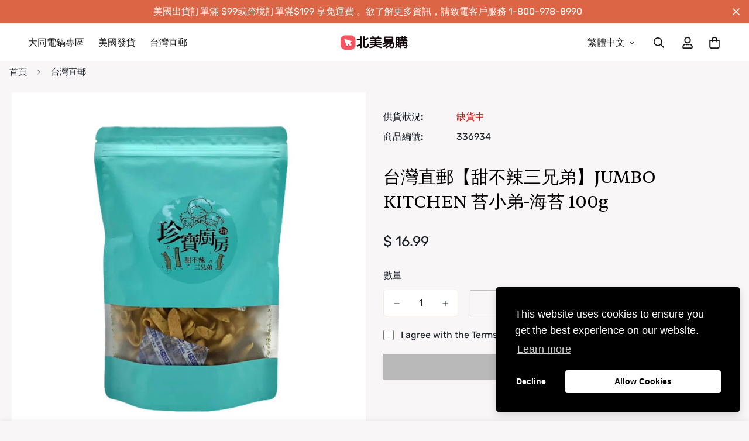

--- FILE ---
content_type: text/html; charset=utf-8
request_url: https://www.easymall24.com/products/jumbo-kitchen-100g-3
body_size: 42076
content:







    
        
        
        
    

    
    
        
        
        
    

    
    
        
        
        
    

    
    
        
        
        
    




<!doctype html>
<html
  class="no-js supports-no-cookies"
  lang="zh-TW"
  data-template="product"
  
>
<head><link href="//www.easymall24.com/cdn/shop/t/78/assets/tiny.content.min.css?v=45405" rel="stylesheet" type="text/css" media="all" />
	<meta charset="utf-8">
	<meta http-equiv="X-UA-Compatible" content="IE=edge">
	<meta name="viewport" content="width=device-width, initial-scale=1, maximum-scale=1.0, user-scalable=0">
	<meta name="theme-color" content="#000"><link rel="canonical" href="https://www.easymall24.com/products/jumbo-kitchen-100g-3"><link href="//www.easymall24.com/cdn/shop/t/78/assets/product-template.css?v=38082715651226137421666754145" rel="stylesheet" type="text/css" media="all" />
<link rel="preload" as="style" href="//www.easymall24.com/cdn/shop/t/78/assets/theme.css?v=57574512811940517231666754142">


<link rel="dns-prefetch" href="https://www.easymall24.com/products/jumbo-kitchen-100g-3" crossorigin>
<link rel="dns-prefetch" href="https://cdn.shopify.com" crossorigin>
<link rel="preconnect" href="https://www.easymall24.com/products/jumbo-kitchen-100g-3" crossorigin>
<link rel="preconnect" href="https://cdn.shopify.com" crossorigin>
<link rel="preload" as="style" href="//www.easymall24.com/cdn/shop/t/78/assets/chunk.css?v=29630616507529837081666754146">
<link rel="preload" as="script" href="//www.easymall24.com/cdn/shop/t/78/assets/app.min.js?v=181439348133950907521666754143">
<link rel="preload" as="script" href="//www.easymall24.com/cdn/shop/t/78/assets/foxkit-app.min.js?v=48166617155657649261666754141">
<link rel="preload" as="script" href="//www.easymall24.com/cdn/shop/t/78/assets/lazy-image.min.js?v=164341435460352801361666754144">

<link rel="shortcut icon" href="//www.easymall24.com/cdn/shop/files/59.png?crop=center&height=32&v=1614320026&width=32" type="image/png"><title class="product">台灣直郵【甜不辣三兄弟】JUMBO KITCHEN 苔小弟-海苔 100g</title><meta name="description" content="【注意事項】一、           商品長途跋涉，請核對運輸無損後簽收，偶有被美國海關扣查情況發生導致運輸時間延遲,或偶有抽查後需要自行繳納關稅的情況發生，此風險需自行承擔。以下兩點說明：1.      美國、加拿大依進口關稅規定，當貨物受到抽檢時，需核定貨物是否繳交關稅，其費用或貨件遭銷毀、退回之損失，由收件人暨訂購人自行負擔。2.      收件人暨訂購人收到國際快遞公司的電子信件或簡訊通知包裹遞送訊息，進而操作自選遞送服務(ODD)更改遞送選項，因此造成包裹遺失或遭他人冒名領取，收件人暨訂購人需承擔遺失之責任。二、           此款為賞味期限（最佳口味期間）在3個月以內時鮮類食品，只有台灣境內生產的情況下，以最快的國"><meta property="og:site_name" content="Easy Mall">
<meta property="og:url" content="https://www.easymall24.com/products/jumbo-kitchen-100g-3">
<meta property="og:title" content="台灣直郵【甜不辣三兄弟】JUMBO KITCHEN 苔小弟-海苔 100g">
<meta property="og:type" content="product">
<meta property="og:description" content="【注意事項】一、           商品長途跋涉，請核對運輸無損後簽收，偶有被美國海關扣查情況發生導致運輸時間延遲,或偶有抽查後需要自行繳納關稅的情況發生，此風險需自行承擔。以下兩點說明：1.      美國、加拿大依進口關稅規定，當貨物受到抽檢時，需核定貨物是否繳交關稅，其費用或貨件遭銷毀、退回之損失，由收件人暨訂購人自行負擔。2.      收件人暨訂購人收到國際快遞公司的電子信件或簡訊通知包裹遞送訊息，進而操作自選遞送服務(ODD)更改遞送選項，因此造成包裹遺失或遭他人冒名領取，收件人暨訂購人需承擔遺失之責任。二、           此款為賞味期限（最佳口味期間）在3個月以內時鮮類食品，只有台灣境內生產的情況下，以最快的國"><meta property="og:image" content="http://www.easymall24.com/cdn/shop/products/ViFyxNPs4P.jpg?v=1757214029">
<meta property="og:image:secure_url" content="https://www.easymall24.com/cdn/shop/products/ViFyxNPs4P.jpg?v=1757214029">
<meta property="og:image:width" content="1200">
<meta property="og:image:height" content="1200"><meta property="og:price:amount" content="16.99">
<meta property="og:price:currency" content="USD"><meta name="twitter:site" content="@home"><meta name="twitter:card" content="summary_large_image">
<meta name="twitter:title" content="台灣直郵【甜不辣三兄弟】JUMBO KITCHEN 苔小弟-海苔 100g">
<meta name="twitter:description" content="【注意事項】一、           商品長途跋涉，請核對運輸無損後簽收，偶有被美國海關扣查情況發生導致運輸時間延遲,或偶有抽查後需要自行繳納關稅的情況發生，此風險需自行承擔。以下兩點說明：1.      美國、加拿大依進口關稅規定，當貨物受到抽檢時，需核定貨物是否繳交關稅，其費用或貨件遭銷毀、退回之損失，由收件人暨訂購人自行負擔。2.      收件人暨訂購人收到國際快遞公司的電子信件或簡訊通知包裹遞送訊息，進而操作自選遞送服務(ODD)更改遞送選項，因此造成包裹遺失或遭他人冒名領取，收件人暨訂購人需承擔遺失之責任。二、           此款為賞味期限（最佳口味期間）在3個月以內時鮮類食品，只有台灣境內生產的情況下，以最快的國">

<style>
  @font-face {  font-family: SF-Heading-font;  font-weight:400;  src: url(https://cdn.shopify.com/s/files/1/0595/7291/2305/files/Sentient-Regular.woff2?v=1634182764);  font-display: swap;}:root {  --font-stack-header: SF-Heading-font;  --font-weight-header: 400;}@font-face {  font-family: SF-Body-font;  font-weight:400;  src: url(https://cdn.shopify.com/s/files/1/0595/7291/2305/files/Rubik-Regular.ttf?v=1634195770);  font-display: swap;}@font-face {  font-family: SF-Body-font;  font-weight:500;  src: url(https://cdn.shopify.com/s/files/1/0595/7291/2305/files/Rubik-Medium.ttf?v=1634195770);  font-display: swap;}:root {  --font-stack-body: 'SF-Body-font';  --font-weight-body: 400;;}
</style>
<style>
  html{font-size:calc(var(--font-base-size,16) * 1px)}body{font-family:var(--font-stack-body)!important;font-weight:var(--font-weight-body);font-style:var(--font-style-body);color:var(--color-body-text);font-size:calc(var(--font-base-size,16) * 1px);line-height:calc(var(--base-line-height) * 1px);scroll-behavior:smooth}body .h1,body .h2,body .h3,body .h4,body .h5,body .h6,body h1,body h2,body h3,body h4,body h5,body h6{font-family:var(--font-stack-header);font-weight:var(--font-weight-header);font-style:var(--font-style-header);color:var(--color-heading-text);line-height:normal}body .h1,body h1{font-size:calc(((var(--font-h1-mobile))/ (var(--font-base-size))) * 1rem)}body .h2,body h2{font-size:calc(((var(--font-h2-mobile))/ (var(--font-base-size))) * 1rem)}body .h3,body h3{font-size:calc(((var(--font-h3-mobile))/ (var(--font-base-size))) * 1rem)}body .h4,body h4{font-size:calc(((var(--font-h4-mobile))/ (var(--font-base-size))) * 1rem)}body .h5,body h5{font-size:calc(((var(--font-h5-mobile))/ (var(--font-base-size))) * 1rem)}body .h6,body h6{font-size:calc(((var(--font-h6-mobile))/ (var(--font-base-size))) * 1rem);line-height:1.4}@media only screen and (min-width:768px){body .h1,body h1{font-size:calc(((var(--font-h1-desktop))/ (var(--font-base-size))) * 1rem)}body .h2,body h2{font-size:calc(((var(--font-h2-desktop))/ (var(--font-base-size))) * 1rem)}body .h3,body h3{font-size:calc(((var(--font-h3-desktop))/ (var(--font-base-size))) * 1rem)}body .h4,body h4{font-size:calc(((var(--font-h4-desktop))/ (var(--font-base-size))) * 1rem)}body .h5,body h5{font-size:calc(((var(--font-h5-desktop))/ (var(--font-base-size))) * 1rem)}body .h6,body h6{font-size:calc(((var(--font-h6-desktop))/ (var(--font-base-size))) * 1rem)}}.swiper-wrapper{display:flex}.swiper-container:not(.swiper-container-initialized) .swiper-slide{width:calc(100% / var(--items,1));flex:0 0 auto}@media (max-width:1023px){.swiper-container:not(.swiper-container-initialized) .swiper-slide{min-width:40vw;flex:0 0 auto}}@media (max-width:767px){.swiper-container:not(.swiper-container-initialized) .swiper-slide{min-width:66vw;flex:0 0 auto}}.opacity-0{opacity:0}.opacity-100{opacity:1!important;}.placeholder-background{position:absolute;top:0;right:0;bottom:0;left:0;pointer-events:none}.placeholder-background--animation{background-color:#000;animation:placeholder-background-loading 1.5s infinite linear}[data-image-loading]{position:relative}[data-image-loading]:after{content:'';background-color:#000;animation:placeholder-background-loading 1.5s infinite linear;position:absolute;top:0;left:0;width:100%;height:100%;z-index:1}[data-image-loading] img.lazyload{opacity:0}[data-image-loading] img.lazyloaded{opacity:1}.no-js [data-image-loading]{animation-name:none}.lazyload--fade-in{opacity:0;transition:.25s all}.lazyload--fade-in.lazyloaded{opacity:1}@media (min-width:768px){.hidden.md\:block{display:block!important}.hidden.md\:flex{display:flex!important}.hidden.md\:grid{display:grid!important}}@media (min-width:1024px){.hidden.lg\:block{display:block!important}.hidden.lg\:flex{display:flex!important}.hidden.lg\:grid{display:grid!important}}@media (min-width:1280px){.hidden.xl\:block{display:block!important}.hidden.xl\:flex{display:flex!important}.hidden.xl\:grid{display:grid!important}}

  h1, .h1,
  h2, .h2,
  h3, .h3,
  h4, .h4,
  h5, .h5,
  h6, .h6 {
    letter-spacing: 0px;
  }
</style>

  <script>
  // https://codebeautify.org/jsviewer

  function _debounce(fn, wait = 300) {
    let t;
    return (...args) => {
      clearTimeout(t);
      t = setTimeout(() => fn.apply(this, args), wait);
    };
  }

  try {
    window.MinimogSettings = window.MinimogSettings || {};
    window.___mnag = 'userA' + (window.___mnag1 || '') + 'gent';

    var _mh = document.querySelector('header.sf-header__mobile');
    var _dh = document.querySelector('header.sf-header__desktop');
    // Set header height
    function _shh() {
      if (!_mh || !_dh) {
        _mh = document.querySelector('header.sf-header__mobile');
        _dh = document.querySelector('header.sf-header__desktop');
      }
      // Header
      var _hd = window.innerWidth < 1024 ? _mh : _dh;
      if (_hd) {
        document.documentElement.style.setProperty('--sf-header-height', _hd.offsetHeight + 'px');
        window.MinimogSettings.headerHeight = _hd.offsetHeight;
      }
    }

    // setTopbarHeight
    function _stbh() {
      // Topbar
      var _tb = document.querySelector('.sf-topbar');
      if (_tb) {
        document.documentElement.style.setProperty('--sf-topbar-height', _tb.offsetHeight + 'px');
        window.MinimogSettings.topbarHeight = _tb.offsetHeight;
      }
    }

    // setAnnouncementHeight
    function _sah() {
      // announcement_bar
      var _ab = document.querySelector('.announcement-bar');
      if (_ab) {
        document.documentElement.style.setProperty('--sf-announcement-height', _ab.offsetHeight + 'px');
        window.MinimogSettings.topbarHeight = _ab.offsetHeight;
      }
    }

    // setMainContentPadding
    function _smcp() {
      // pageTemplate
      var _pt = document.documentElement.dataset.template;
      if (window.innerWidth >= 1024) {
        if (_dh && _dh.dataset.transparent === "true") {
          if (_pt === 'index' || _pt === 'collection') {
            document.documentElement.style.setProperty('--main-content-padding-top', '0px');
          }
        }
      } else {
        document.documentElement.style.removeProperty('--main-content-padding-top');
      }
    }

    // calculateSectionsHeight
    function _csh() {_shh();_stbh();_sah();_smcp();}
    window.addEventListener('resize', _debounce(_csh, 1000));

    document.documentElement.className = document.documentElement.className.replace('supports-no-cookies', 'supports-cookies').replace('no-js', 'js');
  } catch (error) {
    console.warn('Failed to execute critical scripts', error);
  }

  try {
    // Page speed agent
    var _nu = navigator[window.___mnag];
    var _psas = [
      {
        'b': 'ome-Li',
        'c': 'ghth',
        'd': 'ouse',
        'a': 'Chr',
      },
      {
        'd': 'hts',
        'a': 'Sp',
        'c': 'nsig',
        'b': 'eed I',
      },
      {
        'b': ' Lin',
        'd': '6_64',
        'a': 'X11;',
        'c': 'ux x8',
      }
    ];
    function __fn(i) {
      return Object.keys(_psas[i]).sort().reduce(function (a, c) { return a + _psas[i][c] }, '');
    }

    var __isPSA = (_nu.indexOf(__fn(0)) > -1 || _nu.indexOf(__fn(1)) > -1 || _nu.indexOf(__fn(2)) > -1);
    // var __isPSA = true

    window.___mnag = '!1';
    _psas = null;
  } catch (err) {
    var __isPSA = false;
    var _psas = null;
    window.___mnag = '!1';
  }

  // activateFontAndCriticalCSS
  

  // __activateStyle(this)
  function __as(l) {
    l.rel = 'stylesheet';
    l.media = 'all';
    l.removeAttribute('onload');
  }

  // _onChunkStyleLoad(this)
  function __ocsl(l) {
    if (!__isPSA) __as(l);
  }

  window.__isPSA = __isPSA;
</script>

  

  <link href="//www.easymall24.com/cdn/shop/t/78/assets/theme.css?v=57574512811940517231666754142" rel="stylesheet" type="text/css" media="all" />
  <link href="//www.easymall24.com/cdn/shop/t/78/assets/chunk.css?v=29630616507529837081666754146" rel="stylesheet" type="text/css" media="all" />

  
<style data-shopify>:root {		/* BODY */		--base-line-height: 28;		/* PRIMARY COLORS */		--color-primary: #000;		--plyr-color-main: #000;		--color-primary-darker: #333333;		/* TEXT COLORS */		--color-body-text: #161d25;		--color-heading-text: #171717;		--color-sub-text: #666666;		--color-text-link: #000000;		--color-text-link-hover: #999999;		/* BUTTON COLORS */		--color-btn-bg:  #dc6545;		--color-btn-bg-hover: #dc6545;		--color-btn-text: #ffffff;		--color-btn-text-hover: #ffffff;    	--color-btn-secondary-border: #000000;    	--color-btn-secondary-text: #000000;		--btn-letter-spacing: 0px;		--btn-border-radius: 0px;		--btn-border-width: 1px;		--btn-line-height: 23px;				/* PRODUCT COLORS */		--product-title-color: #000000;		--product-sale-price-color: #9b9b9b;		--product-regular-price-color: #000000;		--product-type-color: #9b9b9b;		--product-desc-color: #666666;		/* TOPBAR COLORS */		--color-topbar-background: #ffffff;		--color-topbar-text: #000000;		/* MENU BAR COLORS */		--color-menu-background: #000;		--color-menu-text: #fff;		/* BORDER COLORS */		--color-border: #EEEEE0;		/* FOOTER COLORS */		--color-footer-text: #000000;		--color-footer-subtext: #666666;		--color-footer-background: #ffffff;		--color-footer-link: #666666;		--color-footer-link-hover: #000000;		--color-footer-background-mobile: #ffffff;		/* FOOTER BOTTOM COLORS */		--color-footer-bottom-text: #666666;		--color-footer-bottom-background: #ffffff;		--color-footer-bottom-background-mobile: #ffffff;		/* HEADER */		--color-header-text: #171717;		--color-header-transparent-text: #ffffff;		--color-main-background: #f8f6f7;		--color-field-background: #ffffff;		--color-header-background: #fff;		--color-cart-wishlist-count: #ffffff;		--bg-cart-wishlist-count: #dc6545;		--swatch-item-background-default: #f7f8fa;		--text-gray-400: #777777;		--text-gray-9b: #9b9b9b;		--text-black: #000000;		--text-white: #ffffff;		--bg-gray-400: #f7f8fa;		--bg-black: #000000;		--rounded-full: 9999px;		--border-color-1: #eeeeee;		--border-color-2: #b2b2b2;		--border-color-3: #d2d2d2;		--border-color-4: #737373;		--color-secondary: #666666;		--color-success: #3a8735;		--color-warning: #ff706b;		--color-info: #959595;		--color-disabled: #cecece;		--bg-disabled: #f7f7f7;		--bg-hover: #737373;		--bg-color-tooltip: #dc6545;		--text-color-tooltip: #ffffff;		--color-image-overlay: #000000;		--opacity-image-overlay: 0.2;		--theme-shadow: 0 5px 15px 0 rgba(0, 0, 0, 0.07);    	--arrow-select-box: url(//www.easymall24.com/cdn/shop/t/78/assets/ar-down.svg?v=92728264558441377851666754146);		/* FONT SIZES */		--font-base-size: 16;		--font-btn-size: 16px;		--font-btn-weight: 400;		--font-h1-desktop: 47;		--font-h1-mobile: 43;		--font-h2-desktop: 36;		--font-h2-mobile: 33;		--font-h3-desktop: 27;		--font-h3-mobile: 24;		--font-h4-desktop: 23;		--font-h4-mobile: 21;		--font-h5-desktop: 20;		--font-h5-mobile: 18;		--font-h6-desktop: 18;		--font-h6-mobile: 17;    	--arrow-down-url: url(//www.easymall24.com/cdn/shop/t/78/assets/arrow-down.svg?v=157552497485556416461666754141);    	--arrow-down-white-url: url(//www.easymall24.com/cdn/shop/t/78/assets/arrow-down-white.svg?v=70535736727834135531666754145);    	--product-title-line-clamp: 2;		--spacing-sections-desktop: 50px;        --spacing-sections-tablet: 40px;        --spacing-sections-mobile: 25px;	}
</style><link media="print" onload="this.media = 'all'" rel="stylesheet" href="//www.easymall24.com/cdn/shop/t/78/assets/product-template.css?v=38082715651226137421666754145"><link type="text/css" href="//www.easymall24.com/cdn/shop/t/78/assets/custom.css?v=105997007003712207781666754180" rel="stylesheet">

<style data-shopify>body {
    --container-width: 1280;
    --fluid-container-width: 1620px;
    --fluid-container-offset: 65px;
    background-color: #f8f6f7;
  }
  [style*="--aspect-ratio"]:before {
    padding-top: calc(100% / (0.0001 + var(--aspect-ratio, 16/9)));
  }
  @media ( max-width: 767px ) {
    [style*="--aspect-ratio"]:before {
      padding-top: calc(100% / (0.0001 + var(--aspect-ratio-mobile, var(--aspect-ratio, 16/9)) ));
    }
  }.sf__btn.sf__btn-link:after, .sf__btn.sf__btn-link:before, a.sf__btn.sf__btn-link:after, a.sf__btn.sf__btn-link:before, button.sf__btn.sf__btn-link:after, button.sf__btn.sf__btn-link:before {  height: 1px;}.sf-hero__subtitle,.content__subheading {  font-family: 'SF-Heading-font';  line-height: 1.33;  font-size: 18px;  font-style: italic;}.sf__index-hero-1 .sf-hero__subtitle {  margin-bottom: 2px;}.sf__index-hero-1 .sf-hero__content .sf-hero__title {  line-height: 1.28;  margin-bottom: 15px;}.sf__index-hero-1 .sf-hero__subtitle {  margin-bottom: 18px;}.sf__index-hero-2 .sf-hero__content .sf-hero__title {  line-height: 1.33;  margin-bottom: 30px;}.sf__index-img-with-text .content__box .content__subheading img {  max-width: 74px;  margin-bottom: 13px;}.sf__index-img-with-text .content__box .content__heading {  line-height: 1.33;  margin-bottom: 30px;}.sf__index-testimonials .review-block .bg-white {  padding-top: 0;  padding-bottom: 0;  background: transparent;}.sf__index-testimonials .review-block .bg-white h3 {  font-family: 'SF-Heading-font';  font-style: italic;  margin-bottom: 17px;}.sf__index-testimonials .review-block .bg-white .rte + div.not-change {  font-weight: 500;}.sf__blog-cardDate {  font-family: 'SF-Heading-font';  font-size: 14px !important;  color: #666;  text-transform: capitalize !important;  font-style: italic;}.template-index .sf__newsletter-section {  background-image: url('https://cdn.shopify.com/s/files/1/0595/7291/2305/files/image-7.jpg?v=1634197033');  background-repeat: no-repeat;  background-size: cover;}.template-index .sf__newsletter-section .sf__newsletter-form-group {  border-radius: 0;  background: #fff;  border-width: 2px;  border-color: transparent;}.template-index .sf__newsletter-section .sf__newsletter-form-group:focus-within {  border-width: 2px;}.template-index .sf__newsletter-section .sf__newsletter-form-group input,.template-index .sf__newsletter-section .sf__newsletter-form-group button {  color: #000;}.template-index .sf__newsletter-section .sf__newsletter-form-group input::placeholder {  color: #666;}.template-index .sf__newsletter-section .newsletter__form-heading {  margin-bottom: 30px;}.template-index .sf__newsletter-section .newsletter__form-heading h3 {  font-size: 36px;  line-height: 1.67;} .sf__footer-block-title {  font-size: 18px;}.sf__pcard-price {  font-family: 'SF-Heading-font';  font-style: italic;}@media screen and (min-width: 1280px) {  .sf__index-hero-1 .sf-hero__content .sf-hero__title {    font-size: 70px;  }    .sf__index-hero-2 .sf-hero__content .sf-hero__title,  .sf__index-img-with-text .content__box .content__heading {  	font-size: 42px;  }    .sf__index-img-with-text-2 .content__box {  	padding-left: 100px;  }    .sf__pcard-name,  .sf__pcard-price {    font-size: 18px;  }  }@media screen and (min-width: 1536px) {  .sf__index-img-with-text-2 .content__box {  	padding-left: 180px;  }}@media screen and (max-width: 767px) {  .sf__index-hero-1 .sf-hero__subtitle {    margin-bottom: 10px;  }    .sf__index-hero-1 .sf-hero__content .sf-hero__title {    font-size: 36px;    margin-bottom: 20px;  }    .sf__index-hero-1 .sf-hero__content {    text-align: center;    width: 100%;  }    .sf__index-img-with-text .content__box {  	text-align: center;  }    .sf__index-img-with-text .content__box .content__subheading img {    max-width: 55px;    margin: 0 auto;    margin-bottom: 10px;  }.sf__index-hero-2 .sf-hero__title {	font-size: 26px;}    .template-index .sf__newsletter-section .newsletter__form-heading {  	margin-bottom: 15px;  }    .template-index .sf__newsletter-section .newsletter__form-heading h3 {    font-size: 28px;  }    .sf__footer-bottom-inner .sf-footer__left {    text-align: left;  }    .sf__footer-bottom-inner .sf-footer__right {    justify-content: flex-start;  }}
</style>


  <script src="//www.easymall24.com/cdn/shop/t/78/assets/theme-global.js?v=111328456620769366681666754145" defer="defer"></script>
  <script src="//www.easymall24.com/cdn/shop/t/78/assets/product-form.min.js?v=142644972347708315361666754144" defer="defer"></script>
  <script src="//www.easymall24.com/cdn/shop/t/78/assets/lazy-image.min.js?v=164341435460352801361666754144" defer="defer"></script>

  

<script>window.performance && window.performance.mark && window.performance.mark('shopify.content_for_header.start');</script><meta id="shopify-digital-wallet" name="shopify-digital-wallet" content="/11665522/digital_wallets/dialog">
<link rel="alternate" hreflang="x-default" href="https://www.easymall24.com/products/jumbo-kitchen-100g-3">
<link rel="alternate" hreflang="zh-Hant" href="https://www.easymall24.com/products/jumbo-kitchen-100g-3">
<link rel="alternate" hreflang="en" href="https://www.easymall24.com/en/products/jumbo-kitchen-100g-3">
<link rel="alternate" hreflang="zh-Hant-CA" href="https://www.easymall24.com/products/jumbo-kitchen-100g-3">
<link rel="alternate" hreflang="zh-Hant-MX" href="https://www.easymall24.com/products/jumbo-kitchen-100g-3">
<link rel="alternate" hreflang="zh-Hant-US" href="https://www.easymall24.com/products/jumbo-kitchen-100g-3">
<link rel="alternate" type="application/json+oembed" href="https://www.easymall24.com/products/jumbo-kitchen-100g-3.oembed">
<script async="async" src="/checkouts/internal/preloads.js?locale=zh-US"></script>
<script id="shopify-features" type="application/json">{"accessToken":"1d1e94dc2b0be529bc8043a5968be2df","betas":["rich-media-storefront-analytics"],"domain":"www.easymall24.com","predictiveSearch":false,"shopId":11665522,"locale":"zh-tw"}</script>
<script>var Shopify = Shopify || {};
Shopify.shop = "etmallusa.myshopify.com";
Shopify.locale = "zh-TW";
Shopify.currency = {"active":"USD","rate":"1.0"};
Shopify.country = "US";
Shopify.theme = {"name":"Easymall24 102622","id":121974521938,"schema_name":"Minimog - OS 2.0","schema_version":"3.0.2","theme_store_id":null,"role":"main"};
Shopify.theme.handle = "null";
Shopify.theme.style = {"id":null,"handle":null};
Shopify.cdnHost = "www.easymall24.com/cdn";
Shopify.routes = Shopify.routes || {};
Shopify.routes.root = "/";</script>
<script type="module">!function(o){(o.Shopify=o.Shopify||{}).modules=!0}(window);</script>
<script>!function(o){function n(){var o=[];function n(){o.push(Array.prototype.slice.apply(arguments))}return n.q=o,n}var t=o.Shopify=o.Shopify||{};t.loadFeatures=n(),t.autoloadFeatures=n()}(window);</script>
<script id="shop-js-analytics" type="application/json">{"pageType":"product"}</script>
<script defer="defer" async type="module" src="//www.easymall24.com/cdn/shopifycloud/shop-js/modules/v2/client.init-shop-cart-sync_Bc1MqbDo.zh-TW.esm.js"></script>
<script defer="defer" async type="module" src="//www.easymall24.com/cdn/shopifycloud/shop-js/modules/v2/chunk.common_CAJPCU9u.esm.js"></script>
<script type="module">
  await import("//www.easymall24.com/cdn/shopifycloud/shop-js/modules/v2/client.init-shop-cart-sync_Bc1MqbDo.zh-TW.esm.js");
await import("//www.easymall24.com/cdn/shopifycloud/shop-js/modules/v2/chunk.common_CAJPCU9u.esm.js");

  window.Shopify.SignInWithShop?.initShopCartSync?.({"fedCMEnabled":true,"windoidEnabled":true});

</script>
<script>(function() {
  var isLoaded = false;
  function asyncLoad() {
    if (isLoaded) return;
    isLoaded = true;
    var urls = ["https:\/\/app.avada.io\/avada-sdk.min.js?shop=etmallusa.myshopify.com"];
    for (var i = 0; i < urls.length; i++) {
      var s = document.createElement('script');
      s.type = 'text/javascript';
      s.async = true;
      s.src = urls[i];
      var x = document.getElementsByTagName('script')[0];
      x.parentNode.insertBefore(s, x);
    }
  };
  if(window.attachEvent) {
    window.attachEvent('onload', asyncLoad);
  } else {
    window.addEventListener('load', asyncLoad, false);
  }
})();</script>
<script id="__st">var __st={"a":11665522,"offset":-28800,"reqid":"397e440c-59c6-4f45-8939-a8aaea2e75a4-1768986985","pageurl":"www.easymall24.com\/products\/jumbo-kitchen-100g-3","u":"4fe8d61f7de2","p":"product","rtyp":"product","rid":6535841775698};</script>
<script>window.ShopifyPaypalV4VisibilityTracking = true;</script>
<script id="captcha-bootstrap">!function(){'use strict';const t='contact',e='account',n='new_comment',o=[[t,t],['blogs',n],['comments',n],[t,'customer']],c=[[e,'customer_login'],[e,'guest_login'],[e,'recover_customer_password'],[e,'create_customer']],r=t=>t.map((([t,e])=>`form[action*='/${t}']:not([data-nocaptcha='true']) input[name='form_type'][value='${e}']`)).join(','),a=t=>()=>t?[...document.querySelectorAll(t)].map((t=>t.form)):[];function s(){const t=[...o],e=r(t);return a(e)}const i='password',u='form_key',d=['recaptcha-v3-token','g-recaptcha-response','h-captcha-response',i],f=()=>{try{return window.sessionStorage}catch{return}},m='__shopify_v',_=t=>t.elements[u];function p(t,e,n=!1){try{const o=window.sessionStorage,c=JSON.parse(o.getItem(e)),{data:r}=function(t){const{data:e,action:n}=t;return t[m]||n?{data:e,action:n}:{data:t,action:n}}(c);for(const[e,n]of Object.entries(r))t.elements[e]&&(t.elements[e].value=n);n&&o.removeItem(e)}catch(o){console.error('form repopulation failed',{error:o})}}const l='form_type',E='cptcha';function T(t){t.dataset[E]=!0}const w=window,h=w.document,L='Shopify',v='ce_forms',y='captcha';let A=!1;((t,e)=>{const n=(g='f06e6c50-85a8-45c8-87d0-21a2b65856fe',I='https://cdn.shopify.com/shopifycloud/storefront-forms-hcaptcha/ce_storefront_forms_captcha_hcaptcha.v1.5.2.iife.js',D={infoText:'已受到 hCaptcha 保護',privacyText:'隱私',termsText:'條款'},(t,e,n)=>{const o=w[L][v],c=o.bindForm;if(c)return c(t,g,e,D).then(n);var r;o.q.push([[t,g,e,D],n]),r=I,A||(h.body.append(Object.assign(h.createElement('script'),{id:'captcha-provider',async:!0,src:r})),A=!0)});var g,I,D;w[L]=w[L]||{},w[L][v]=w[L][v]||{},w[L][v].q=[],w[L][y]=w[L][y]||{},w[L][y].protect=function(t,e){n(t,void 0,e),T(t)},Object.freeze(w[L][y]),function(t,e,n,w,h,L){const[v,y,A,g]=function(t,e,n){const i=e?o:[],u=t?c:[],d=[...i,...u],f=r(d),m=r(i),_=r(d.filter((([t,e])=>n.includes(e))));return[a(f),a(m),a(_),s()]}(w,h,L),I=t=>{const e=t.target;return e instanceof HTMLFormElement?e:e&&e.form},D=t=>v().includes(t);t.addEventListener('submit',(t=>{const e=I(t);if(!e)return;const n=D(e)&&!e.dataset.hcaptchaBound&&!e.dataset.recaptchaBound,o=_(e),c=g().includes(e)&&(!o||!o.value);(n||c)&&t.preventDefault(),c&&!n&&(function(t){try{if(!f())return;!function(t){const e=f();if(!e)return;const n=_(t);if(!n)return;const o=n.value;o&&e.removeItem(o)}(t);const e=Array.from(Array(32),(()=>Math.random().toString(36)[2])).join('');!function(t,e){_(t)||t.append(Object.assign(document.createElement('input'),{type:'hidden',name:u})),t.elements[u].value=e}(t,e),function(t,e){const n=f();if(!n)return;const o=[...t.querySelectorAll(`input[type='${i}']`)].map((({name:t})=>t)),c=[...d,...o],r={};for(const[a,s]of new FormData(t).entries())c.includes(a)||(r[a]=s);n.setItem(e,JSON.stringify({[m]:1,action:t.action,data:r}))}(t,e)}catch(e){console.error('failed to persist form',e)}}(e),e.submit())}));const S=(t,e)=>{t&&!t.dataset[E]&&(n(t,e.some((e=>e===t))),T(t))};for(const o of['focusin','change'])t.addEventListener(o,(t=>{const e=I(t);D(e)&&S(e,y())}));const B=e.get('form_key'),M=e.get(l),P=B&&M;t.addEventListener('DOMContentLoaded',(()=>{const t=y();if(P)for(const e of t)e.elements[l].value===M&&p(e,B);[...new Set([...A(),...v().filter((t=>'true'===t.dataset.shopifyCaptcha))])].forEach((e=>S(e,t)))}))}(h,new URLSearchParams(w.location.search),n,t,e,['guest_login'])})(!0,!0)}();</script>
<script integrity="sha256-4kQ18oKyAcykRKYeNunJcIwy7WH5gtpwJnB7kiuLZ1E=" data-source-attribution="shopify.loadfeatures" defer="defer" src="//www.easymall24.com/cdn/shopifycloud/storefront/assets/storefront/load_feature-a0a9edcb.js" crossorigin="anonymous"></script>
<script data-source-attribution="shopify.dynamic_checkout.dynamic.init">var Shopify=Shopify||{};Shopify.PaymentButton=Shopify.PaymentButton||{isStorefrontPortableWallets:!0,init:function(){window.Shopify.PaymentButton.init=function(){};var t=document.createElement("script");t.src="https://www.easymall24.com/cdn/shopifycloud/portable-wallets/latest/portable-wallets.zh-tw.js",t.type="module",document.head.appendChild(t)}};
</script>
<script data-source-attribution="shopify.dynamic_checkout.buyer_consent">
  function portableWalletsHideBuyerConsent(e){var t=document.getElementById("shopify-buyer-consent"),n=document.getElementById("shopify-subscription-policy-button");t&&n&&(t.classList.add("hidden"),t.setAttribute("aria-hidden","true"),n.removeEventListener("click",e))}function portableWalletsShowBuyerConsent(e){var t=document.getElementById("shopify-buyer-consent"),n=document.getElementById("shopify-subscription-policy-button");t&&n&&(t.classList.remove("hidden"),t.removeAttribute("aria-hidden"),n.addEventListener("click",e))}window.Shopify?.PaymentButton&&(window.Shopify.PaymentButton.hideBuyerConsent=portableWalletsHideBuyerConsent,window.Shopify.PaymentButton.showBuyerConsent=portableWalletsShowBuyerConsent);
</script>
<script data-source-attribution="shopify.dynamic_checkout.cart.bootstrap">document.addEventListener("DOMContentLoaded",(function(){function t(){return document.querySelector("shopify-accelerated-checkout-cart, shopify-accelerated-checkout")}if(t())Shopify.PaymentButton.init();else{new MutationObserver((function(e,n){t()&&(Shopify.PaymentButton.init(),n.disconnect())})).observe(document.body,{childList:!0,subtree:!0})}}));
</script>
<link id="shopify-accelerated-checkout-styles" rel="stylesheet" media="screen" href="https://www.easymall24.com/cdn/shopifycloud/portable-wallets/latest/accelerated-checkout-backwards-compat.css" crossorigin="anonymous">
<style id="shopify-accelerated-checkout-cart">
        #shopify-buyer-consent {
  margin-top: 1em;
  display: inline-block;
  width: 100%;
}

#shopify-buyer-consent.hidden {
  display: none;
}

#shopify-subscription-policy-button {
  background: none;
  border: none;
  padding: 0;
  text-decoration: underline;
  font-size: inherit;
  cursor: pointer;
}

#shopify-subscription-policy-button::before {
  box-shadow: none;
}

      </style>

<script>window.performance && window.performance.mark && window.performance.mark('shopify.content_for_header.end');</script>
<link href="https://monorail-edge.shopifysvc.com" rel="dns-prefetch">
<script>(function(){if ("sendBeacon" in navigator && "performance" in window) {try {var session_token_from_headers = performance.getEntriesByType('navigation')[0].serverTiming.find(x => x.name == '_s').description;} catch {var session_token_from_headers = undefined;}var session_cookie_matches = document.cookie.match(/_shopify_s=([^;]*)/);var session_token_from_cookie = session_cookie_matches && session_cookie_matches.length === 2 ? session_cookie_matches[1] : "";var session_token = session_token_from_headers || session_token_from_cookie || "";function handle_abandonment_event(e) {var entries = performance.getEntries().filter(function(entry) {return /monorail-edge.shopifysvc.com/.test(entry.name);});if (!window.abandonment_tracked && entries.length === 0) {window.abandonment_tracked = true;var currentMs = Date.now();var navigation_start = performance.timing.navigationStart;var payload = {shop_id: 11665522,url: window.location.href,navigation_start,duration: currentMs - navigation_start,session_token,page_type: "product"};window.navigator.sendBeacon("https://monorail-edge.shopifysvc.com/v1/produce", JSON.stringify({schema_id: "online_store_buyer_site_abandonment/1.1",payload: payload,metadata: {event_created_at_ms: currentMs,event_sent_at_ms: currentMs}}));}}window.addEventListener('pagehide', handle_abandonment_event);}}());</script>
<script id="web-pixels-manager-setup">(function e(e,d,r,n,o){if(void 0===o&&(o={}),!Boolean(null===(a=null===(i=window.Shopify)||void 0===i?void 0:i.analytics)||void 0===a?void 0:a.replayQueue)){var i,a;window.Shopify=window.Shopify||{};var t=window.Shopify;t.analytics=t.analytics||{};var s=t.analytics;s.replayQueue=[],s.publish=function(e,d,r){return s.replayQueue.push([e,d,r]),!0};try{self.performance.mark("wpm:start")}catch(e){}var l=function(){var e={modern:/Edge?\/(1{2}[4-9]|1[2-9]\d|[2-9]\d{2}|\d{4,})\.\d+(\.\d+|)|Firefox\/(1{2}[4-9]|1[2-9]\d|[2-9]\d{2}|\d{4,})\.\d+(\.\d+|)|Chrom(ium|e)\/(9{2}|\d{3,})\.\d+(\.\d+|)|(Maci|X1{2}).+ Version\/(15\.\d+|(1[6-9]|[2-9]\d|\d{3,})\.\d+)([,.]\d+|)( \(\w+\)|)( Mobile\/\w+|) Safari\/|Chrome.+OPR\/(9{2}|\d{3,})\.\d+\.\d+|(CPU[ +]OS|iPhone[ +]OS|CPU[ +]iPhone|CPU IPhone OS|CPU iPad OS)[ +]+(15[._]\d+|(1[6-9]|[2-9]\d|\d{3,})[._]\d+)([._]\d+|)|Android:?[ /-](13[3-9]|1[4-9]\d|[2-9]\d{2}|\d{4,})(\.\d+|)(\.\d+|)|Android.+Firefox\/(13[5-9]|1[4-9]\d|[2-9]\d{2}|\d{4,})\.\d+(\.\d+|)|Android.+Chrom(ium|e)\/(13[3-9]|1[4-9]\d|[2-9]\d{2}|\d{4,})\.\d+(\.\d+|)|SamsungBrowser\/([2-9]\d|\d{3,})\.\d+/,legacy:/Edge?\/(1[6-9]|[2-9]\d|\d{3,})\.\d+(\.\d+|)|Firefox\/(5[4-9]|[6-9]\d|\d{3,})\.\d+(\.\d+|)|Chrom(ium|e)\/(5[1-9]|[6-9]\d|\d{3,})\.\d+(\.\d+|)([\d.]+$|.*Safari\/(?![\d.]+ Edge\/[\d.]+$))|(Maci|X1{2}).+ Version\/(10\.\d+|(1[1-9]|[2-9]\d|\d{3,})\.\d+)([,.]\d+|)( \(\w+\)|)( Mobile\/\w+|) Safari\/|Chrome.+OPR\/(3[89]|[4-9]\d|\d{3,})\.\d+\.\d+|(CPU[ +]OS|iPhone[ +]OS|CPU[ +]iPhone|CPU IPhone OS|CPU iPad OS)[ +]+(10[._]\d+|(1[1-9]|[2-9]\d|\d{3,})[._]\d+)([._]\d+|)|Android:?[ /-](13[3-9]|1[4-9]\d|[2-9]\d{2}|\d{4,})(\.\d+|)(\.\d+|)|Mobile Safari.+OPR\/([89]\d|\d{3,})\.\d+\.\d+|Android.+Firefox\/(13[5-9]|1[4-9]\d|[2-9]\d{2}|\d{4,})\.\d+(\.\d+|)|Android.+Chrom(ium|e)\/(13[3-9]|1[4-9]\d|[2-9]\d{2}|\d{4,})\.\d+(\.\d+|)|Android.+(UC? ?Browser|UCWEB|U3)[ /]?(15\.([5-9]|\d{2,})|(1[6-9]|[2-9]\d|\d{3,})\.\d+)\.\d+|SamsungBrowser\/(5\.\d+|([6-9]|\d{2,})\.\d+)|Android.+MQ{2}Browser\/(14(\.(9|\d{2,})|)|(1[5-9]|[2-9]\d|\d{3,})(\.\d+|))(\.\d+|)|K[Aa][Ii]OS\/(3\.\d+|([4-9]|\d{2,})\.\d+)(\.\d+|)/},d=e.modern,r=e.legacy,n=navigator.userAgent;return n.match(d)?"modern":n.match(r)?"legacy":"unknown"}(),u="modern"===l?"modern":"legacy",c=(null!=n?n:{modern:"",legacy:""})[u],f=function(e){return[e.baseUrl,"/wpm","/b",e.hashVersion,"modern"===e.buildTarget?"m":"l",".js"].join("")}({baseUrl:d,hashVersion:r,buildTarget:u}),m=function(e){var d=e.version,r=e.bundleTarget,n=e.surface,o=e.pageUrl,i=e.monorailEndpoint;return{emit:function(e){var a=e.status,t=e.errorMsg,s=(new Date).getTime(),l=JSON.stringify({metadata:{event_sent_at_ms:s},events:[{schema_id:"web_pixels_manager_load/3.1",payload:{version:d,bundle_target:r,page_url:o,status:a,surface:n,error_msg:t},metadata:{event_created_at_ms:s}}]});if(!i)return console&&console.warn&&console.warn("[Web Pixels Manager] No Monorail endpoint provided, skipping logging."),!1;try{return self.navigator.sendBeacon.bind(self.navigator)(i,l)}catch(e){}var u=new XMLHttpRequest;try{return u.open("POST",i,!0),u.setRequestHeader("Content-Type","text/plain"),u.send(l),!0}catch(e){return console&&console.warn&&console.warn("[Web Pixels Manager] Got an unhandled error while logging to Monorail."),!1}}}}({version:r,bundleTarget:l,surface:e.surface,pageUrl:self.location.href,monorailEndpoint:e.monorailEndpoint});try{o.browserTarget=l,function(e){var d=e.src,r=e.async,n=void 0===r||r,o=e.onload,i=e.onerror,a=e.sri,t=e.scriptDataAttributes,s=void 0===t?{}:t,l=document.createElement("script"),u=document.querySelector("head"),c=document.querySelector("body");if(l.async=n,l.src=d,a&&(l.integrity=a,l.crossOrigin="anonymous"),s)for(var f in s)if(Object.prototype.hasOwnProperty.call(s,f))try{l.dataset[f]=s[f]}catch(e){}if(o&&l.addEventListener("load",o),i&&l.addEventListener("error",i),u)u.appendChild(l);else{if(!c)throw new Error("Did not find a head or body element to append the script");c.appendChild(l)}}({src:f,async:!0,onload:function(){if(!function(){var e,d;return Boolean(null===(d=null===(e=window.Shopify)||void 0===e?void 0:e.analytics)||void 0===d?void 0:d.initialized)}()){var d=window.webPixelsManager.init(e)||void 0;if(d){var r=window.Shopify.analytics;r.replayQueue.forEach((function(e){var r=e[0],n=e[1],o=e[2];d.publishCustomEvent(r,n,o)})),r.replayQueue=[],r.publish=d.publishCustomEvent,r.visitor=d.visitor,r.initialized=!0}}},onerror:function(){return m.emit({status:"failed",errorMsg:"".concat(f," has failed to load")})},sri:function(e){var d=/^sha384-[A-Za-z0-9+/=]+$/;return"string"==typeof e&&d.test(e)}(c)?c:"",scriptDataAttributes:o}),m.emit({status:"loading"})}catch(e){m.emit({status:"failed",errorMsg:(null==e?void 0:e.message)||"Unknown error"})}}})({shopId: 11665522,storefrontBaseUrl: "https://www.easymall24.com",extensionsBaseUrl: "https://extensions.shopifycdn.com/cdn/shopifycloud/web-pixels-manager",monorailEndpoint: "https://monorail-edge.shopifysvc.com/unstable/produce_batch",surface: "storefront-renderer",enabledBetaFlags: ["2dca8a86"],webPixelsConfigList: [{"id":"169476178","configuration":"{\"accountID\":\"82f25811-b8d7-463e-980a-687c6e4ebc88\"}","eventPayloadVersion":"v1","runtimeContext":"STRICT","scriptVersion":"d0369370d97f2cca6d5c273406637796","type":"APP","apiClientId":5433881,"privacyPurposes":["ANALYTICS","MARKETING","SALE_OF_DATA"],"dataSharingAdjustments":{"protectedCustomerApprovalScopes":["read_customer_email","read_customer_name","read_customer_personal_data"]}},{"id":"48431186","eventPayloadVersion":"v1","runtimeContext":"LAX","scriptVersion":"1","type":"CUSTOM","privacyPurposes":["MARKETING"],"name":"Meta pixel (migrated)"},{"id":"95223890","eventPayloadVersion":"v1","runtimeContext":"LAX","scriptVersion":"1","type":"CUSTOM","privacyPurposes":["ANALYTICS"],"name":"Google Analytics tag (migrated)"},{"id":"shopify-app-pixel","configuration":"{}","eventPayloadVersion":"v1","runtimeContext":"STRICT","scriptVersion":"0450","apiClientId":"shopify-pixel","type":"APP","privacyPurposes":["ANALYTICS","MARKETING"]},{"id":"shopify-custom-pixel","eventPayloadVersion":"v1","runtimeContext":"LAX","scriptVersion":"0450","apiClientId":"shopify-pixel","type":"CUSTOM","privacyPurposes":["ANALYTICS","MARKETING"]}],isMerchantRequest: false,initData: {"shop":{"name":"Easy Mall","paymentSettings":{"currencyCode":"USD"},"myshopifyDomain":"etmallusa.myshopify.com","countryCode":"US","storefrontUrl":"https:\/\/www.easymall24.com"},"customer":null,"cart":null,"checkout":null,"productVariants":[{"price":{"amount":16.99,"currencyCode":"USD"},"product":{"title":"台灣直郵【甜不辣三兄弟】JUMBO KITCHEN 苔小弟-海苔 100g","vendor":"甜不辣三兄弟","id":"6535841775698","untranslatedTitle":"台灣直郵【甜不辣三兄弟】JUMBO KITCHEN 苔小弟-海苔 100g","url":"\/products\/jumbo-kitchen-100g-3","type":"COOKIE 餅乾 洋芋片 蝦餅 香絲"},"id":"39247571910738","image":{"src":"\/\/www.easymall24.com\/cdn\/shop\/products\/ViFyxNPs4P.jpg?v=1757214029"},"sku":"336934","title":"Default Title","untranslatedTitle":"Default Title"}],"purchasingCompany":null},},"https://www.easymall24.com/cdn","fcfee988w5aeb613cpc8e4bc33m6693e112",{"modern":"","legacy":""},{"shopId":"11665522","storefrontBaseUrl":"https:\/\/www.easymall24.com","extensionBaseUrl":"https:\/\/extensions.shopifycdn.com\/cdn\/shopifycloud\/web-pixels-manager","surface":"storefront-renderer","enabledBetaFlags":"[\"2dca8a86\"]","isMerchantRequest":"false","hashVersion":"fcfee988w5aeb613cpc8e4bc33m6693e112","publish":"custom","events":"[[\"page_viewed\",{}],[\"product_viewed\",{\"productVariant\":{\"price\":{\"amount\":16.99,\"currencyCode\":\"USD\"},\"product\":{\"title\":\"台灣直郵【甜不辣三兄弟】JUMBO KITCHEN 苔小弟-海苔 100g\",\"vendor\":\"甜不辣三兄弟\",\"id\":\"6535841775698\",\"untranslatedTitle\":\"台灣直郵【甜不辣三兄弟】JUMBO KITCHEN 苔小弟-海苔 100g\",\"url\":\"\/products\/jumbo-kitchen-100g-3\",\"type\":\"COOKIE 餅乾 洋芋片 蝦餅 香絲\"},\"id\":\"39247571910738\",\"image\":{\"src\":\"\/\/www.easymall24.com\/cdn\/shop\/products\/ViFyxNPs4P.jpg?v=1757214029\"},\"sku\":\"336934\",\"title\":\"Default Title\",\"untranslatedTitle\":\"Default Title\"}}]]"});</script><script>
  window.ShopifyAnalytics = window.ShopifyAnalytics || {};
  window.ShopifyAnalytics.meta = window.ShopifyAnalytics.meta || {};
  window.ShopifyAnalytics.meta.currency = 'USD';
  var meta = {"product":{"id":6535841775698,"gid":"gid:\/\/shopify\/Product\/6535841775698","vendor":"甜不辣三兄弟","type":"COOKIE 餅乾 洋芋片 蝦餅 香絲","handle":"jumbo-kitchen-100g-3","variants":[{"id":39247571910738,"price":1699,"name":"台灣直郵【甜不辣三兄弟】JUMBO KITCHEN 苔小弟-海苔 100g","public_title":null,"sku":"336934"}],"remote":false},"page":{"pageType":"product","resourceType":"product","resourceId":6535841775698,"requestId":"397e440c-59c6-4f45-8939-a8aaea2e75a4-1768986985"}};
  for (var attr in meta) {
    window.ShopifyAnalytics.meta[attr] = meta[attr];
  }
</script>
<script class="analytics">
  (function () {
    var customDocumentWrite = function(content) {
      var jquery = null;

      if (window.jQuery) {
        jquery = window.jQuery;
      } else if (window.Checkout && window.Checkout.$) {
        jquery = window.Checkout.$;
      }

      if (jquery) {
        jquery('body').append(content);
      }
    };

    var hasLoggedConversion = function(token) {
      if (token) {
        return document.cookie.indexOf('loggedConversion=' + token) !== -1;
      }
      return false;
    }

    var setCookieIfConversion = function(token) {
      if (token) {
        var twoMonthsFromNow = new Date(Date.now());
        twoMonthsFromNow.setMonth(twoMonthsFromNow.getMonth() + 2);

        document.cookie = 'loggedConversion=' + token + '; expires=' + twoMonthsFromNow;
      }
    }

    var trekkie = window.ShopifyAnalytics.lib = window.trekkie = window.trekkie || [];
    if (trekkie.integrations) {
      return;
    }
    trekkie.methods = [
      'identify',
      'page',
      'ready',
      'track',
      'trackForm',
      'trackLink'
    ];
    trekkie.factory = function(method) {
      return function() {
        var args = Array.prototype.slice.call(arguments);
        args.unshift(method);
        trekkie.push(args);
        return trekkie;
      };
    };
    for (var i = 0; i < trekkie.methods.length; i++) {
      var key = trekkie.methods[i];
      trekkie[key] = trekkie.factory(key);
    }
    trekkie.load = function(config) {
      trekkie.config = config || {};
      trekkie.config.initialDocumentCookie = document.cookie;
      var first = document.getElementsByTagName('script')[0];
      var script = document.createElement('script');
      script.type = 'text/javascript';
      script.onerror = function(e) {
        var scriptFallback = document.createElement('script');
        scriptFallback.type = 'text/javascript';
        scriptFallback.onerror = function(error) {
                var Monorail = {
      produce: function produce(monorailDomain, schemaId, payload) {
        var currentMs = new Date().getTime();
        var event = {
          schema_id: schemaId,
          payload: payload,
          metadata: {
            event_created_at_ms: currentMs,
            event_sent_at_ms: currentMs
          }
        };
        return Monorail.sendRequest("https://" + monorailDomain + "/v1/produce", JSON.stringify(event));
      },
      sendRequest: function sendRequest(endpointUrl, payload) {
        // Try the sendBeacon API
        if (window && window.navigator && typeof window.navigator.sendBeacon === 'function' && typeof window.Blob === 'function' && !Monorail.isIos12()) {
          var blobData = new window.Blob([payload], {
            type: 'text/plain'
          });

          if (window.navigator.sendBeacon(endpointUrl, blobData)) {
            return true;
          } // sendBeacon was not successful

        } // XHR beacon

        var xhr = new XMLHttpRequest();

        try {
          xhr.open('POST', endpointUrl);
          xhr.setRequestHeader('Content-Type', 'text/plain');
          xhr.send(payload);
        } catch (e) {
          console.log(e);
        }

        return false;
      },
      isIos12: function isIos12() {
        return window.navigator.userAgent.lastIndexOf('iPhone; CPU iPhone OS 12_') !== -1 || window.navigator.userAgent.lastIndexOf('iPad; CPU OS 12_') !== -1;
      }
    };
    Monorail.produce('monorail-edge.shopifysvc.com',
      'trekkie_storefront_load_errors/1.1',
      {shop_id: 11665522,
      theme_id: 121974521938,
      app_name: "storefront",
      context_url: window.location.href,
      source_url: "//www.easymall24.com/cdn/s/trekkie.storefront.cd680fe47e6c39ca5d5df5f0a32d569bc48c0f27.min.js"});

        };
        scriptFallback.async = true;
        scriptFallback.src = '//www.easymall24.com/cdn/s/trekkie.storefront.cd680fe47e6c39ca5d5df5f0a32d569bc48c0f27.min.js';
        first.parentNode.insertBefore(scriptFallback, first);
      };
      script.async = true;
      script.src = '//www.easymall24.com/cdn/s/trekkie.storefront.cd680fe47e6c39ca5d5df5f0a32d569bc48c0f27.min.js';
      first.parentNode.insertBefore(script, first);
    };
    trekkie.load(
      {"Trekkie":{"appName":"storefront","development":false,"defaultAttributes":{"shopId":11665522,"isMerchantRequest":null,"themeId":121974521938,"themeCityHash":"17749598662629009460","contentLanguage":"zh-TW","currency":"USD","eventMetadataId":"fda6ba41-341d-40a6-ad3c-23a0e23f6149"},"isServerSideCookieWritingEnabled":true,"monorailRegion":"shop_domain","enabledBetaFlags":["65f19447"]},"Session Attribution":{},"S2S":{"facebookCapiEnabled":false,"source":"trekkie-storefront-renderer","apiClientId":580111}}
    );

    var loaded = false;
    trekkie.ready(function() {
      if (loaded) return;
      loaded = true;

      window.ShopifyAnalytics.lib = window.trekkie;

      var originalDocumentWrite = document.write;
      document.write = customDocumentWrite;
      try { window.ShopifyAnalytics.merchantGoogleAnalytics.call(this); } catch(error) {};
      document.write = originalDocumentWrite;

      window.ShopifyAnalytics.lib.page(null,{"pageType":"product","resourceType":"product","resourceId":6535841775698,"requestId":"397e440c-59c6-4f45-8939-a8aaea2e75a4-1768986985","shopifyEmitted":true});

      var match = window.location.pathname.match(/checkouts\/(.+)\/(thank_you|post_purchase)/)
      var token = match? match[1]: undefined;
      if (!hasLoggedConversion(token)) {
        setCookieIfConversion(token);
        window.ShopifyAnalytics.lib.track("Viewed Product",{"currency":"USD","variantId":39247571910738,"productId":6535841775698,"productGid":"gid:\/\/shopify\/Product\/6535841775698","name":"台灣直郵【甜不辣三兄弟】JUMBO KITCHEN 苔小弟-海苔 100g","price":"16.99","sku":"336934","brand":"甜不辣三兄弟","variant":null,"category":"COOKIE 餅乾 洋芋片 蝦餅 香絲","nonInteraction":true,"remote":false},undefined,undefined,{"shopifyEmitted":true});
      window.ShopifyAnalytics.lib.track("monorail:\/\/trekkie_storefront_viewed_product\/1.1",{"currency":"USD","variantId":39247571910738,"productId":6535841775698,"productGid":"gid:\/\/shopify\/Product\/6535841775698","name":"台灣直郵【甜不辣三兄弟】JUMBO KITCHEN 苔小弟-海苔 100g","price":"16.99","sku":"336934","brand":"甜不辣三兄弟","variant":null,"category":"COOKIE 餅乾 洋芋片 蝦餅 香絲","nonInteraction":true,"remote":false,"referer":"https:\/\/www.easymall24.com\/products\/jumbo-kitchen-100g-3"});
      }
    });


        var eventsListenerScript = document.createElement('script');
        eventsListenerScript.async = true;
        eventsListenerScript.src = "//www.easymall24.com/cdn/shopifycloud/storefront/assets/shop_events_listener-3da45d37.js";
        document.getElementsByTagName('head')[0].appendChild(eventsListenerScript);

})();</script>
  <script>
  if (!window.ga || (window.ga && typeof window.ga !== 'function')) {
    window.ga = function ga() {
      (window.ga.q = window.ga.q || []).push(arguments);
      if (window.Shopify && window.Shopify.analytics && typeof window.Shopify.analytics.publish === 'function') {
        window.Shopify.analytics.publish("ga_stub_called", {}, {sendTo: "google_osp_migration"});
      }
      console.error("Shopify's Google Analytics stub called with:", Array.from(arguments), "\nSee https://help.shopify.com/manual/promoting-marketing/pixels/pixel-migration#google for more information.");
    };
    if (window.Shopify && window.Shopify.analytics && typeof window.Shopify.analytics.publish === 'function') {
      window.Shopify.analytics.publish("ga_stub_initialized", {}, {sendTo: "google_osp_migration"});
    }
  }
</script>
<script
  defer
  src="https://www.easymall24.com/cdn/shopifycloud/perf-kit/shopify-perf-kit-3.0.4.min.js"
  data-application="storefront-renderer"
  data-shop-id="11665522"
  data-render-region="gcp-us-central1"
  data-page-type="product"
  data-theme-instance-id="121974521938"
  data-theme-name="Minimog - OS 2.0"
  data-theme-version="3.0.2"
  data-monorail-region="shop_domain"
  data-resource-timing-sampling-rate="10"
  data-shs="true"
  data-shs-beacon="true"
  data-shs-export-with-fetch="true"
  data-shs-logs-sample-rate="1"
  data-shs-beacon-endpoint="https://www.easymall24.com/api/collect"
></script>
</head>

<body
  id="sf-theme"
  class="template-product product- product-jumbo-kitchen-100g-3 cart-empty
 relative min-h-screen"
  data-product-id="6535841775698"
>
  
<script>window.MinimogThemeStyles = {  product: "https://www.easymall24.com/cdn/shop/t/78/assets/product.css?v=23213014450358437301666754143"};window.MinimogTheme = {};window.MinimogLibs = {};window.FoxKitStrings = {};window.MinimogStrings = {  addToCart: "加入購物車",  soldOut: "賣完了",  unavailable: "目前暫不提供",  inStock: "有現貨",  checkout: "結帳",  viewCart: "查看購物車",  cartRemove: "刪除",  zipcodeValidate: "郵遞區編碼不能為空",  noShippingRate: "您的地址沒有運費。",  shippingRatesResult: "我們找到了您位址的{{count}}運費",  recommendTitle: "為您推薦",  shipping: "運費",  add: "加",  itemAdded: "產品已成功添加到購物車",  requiredField: "請在加入購物車之前填寫所有必填字段（*）！",  hours: "小時",  mins: "分鐘",  outOfStock: "缺貨中",  sold: "出售",  available: "可用",  preorder: "預購",  not_enough_item_message: "沒有足夠的物品可用。只剩下 __inventory_quantity__。",  sold_out_items_message: "該產品已售罄。",  unitPrice: "單價",  unitPriceSeparator: "為"};window.FoxKitStrings = {"zh-TW":{"date_format":"MM\/dd\/yyyy","discount_summary":"You will get \u003cstrong\u003e{discount_value} OFF\u003c\/strong\u003e on each product","discount_title":"SPECIAL OFFER","free":"FREE","add_to_cart_button":"Add to cart","add_button":"Add","added_button":"Added","bundle_button":"Add selected item(s)","bundle_select":"Select","bundle_selected":"Selected","bundle_total":"Total price","bundle_saved":"Saved","bundle_items_added":"The products in the bundle are added to the cart.","bundle_this_item":"This item","qty_discount_title":"{item_count} item(s) get {discount_value} OFF","qty_discount_note":"on each product","prepurchase_title":"Frequently bought with \"{product_title}\"","prepurchase_added":"You just added","incart_title":"Customers also bought with \"{product_title}\"","sizechart_button":"Size chart","field_name":"Enter your name","field_email":"Enter your email","field_birthday":"Date of birth","discount_noti":"* Discount will be calculated and applied at checkout","fox_discount_noti":"* You are entitled to 1 discount offer of \u003cspan\u003e{price}\u003c\/span\u003e (\u003cspan\u003e{discount_title}\u003c\/span\u003e). This offer \u003cb\u003ecan't be combined\u003c\/b\u003e with any other discount you add here!","bis_open":"Notify me when available","bis_heading":"Back in stock alert 📬","bis_desc":"We will send you a notification as soon as this product is available again.","bis_submit":"Notify me","bis_email":"Your email","bis_name":"Your name","bis_phone":"Your phone number","bis_note":"Your note","bis_signup":"Email me with news and offers","bis_thankyou":"Thank you! We'll send you an email when this product is available!","preorder_discount_title":"🎁 Preorder now to get \u003cstrong\u003e{discount_value} OFF\u003c\/strong\u003e","preorder_shipping_note":"🚚 Item will be delivered on or before \u003cstrong\u003e{eta}\u003c\/strong\u003e","preorder_button":"Pre-order","preorder_badge":"Pre-Order","preorder_end_note":"🔥 Preorder will end at \u003cstrong\u003e{end_time}\u003c\/strong\u003e","required_fields":"Please fill all the required fields(*) before Add to cart!","view_cart":"View cart","shipping_label":"Shipping","item_added_to_cart":"{product_title} is added to cart!","email_used":"Email has already been used!"}};window.MinimogThemeScripts = {  productModel: "https://www.easymall24.com/cdn/shop/t/78/assets/product-model-new.min.js?v=116323143127740990381666754142",  productMedia: "https://www.easymall24.com/cdn/shop/t/78/assets/product-media.min.js?v=160181233002838832111666754142",  variantsPicker: "https://www.easymall24.com/cdn/shop/t/78/assets/variant-picker.min.js?v=58373870804571873341666754144"};window.MinimogSettings = {  design_mode: false,  requestPath: "\/products\/jumbo-kitchen-100g-3",  template: "product",  templateName: "product",productHandle: "jumbo-kitchen-100g-3",    productId: 6535841775698,currency_code: "USD",  money_format: "$ {{amount}}",  base_url: window.location.origin + Shopify.routes.root,  money_with_currency_format: "$ {{amount}} USD","filter_color1.png": "\/\/www.easymall24.com\/cdn\/shop\/t\/78\/assets\/filter_color1.png?v=23200925135451966971666754234\n",          "filter_color1": "gingham",      "filter_color2.png": "\/\/www.easymall24.com\/cdn\/shop\/t\/78\/assets\/filter_color2.png?v=91296420686361544901666754234\n",          "filter_color2": "flannel",theme: {    id: 121974521938,    name: "Easymall24 102622",    role: "main",    version: "3.0.1",    online_store_version: "2.0",    preview_url: "https://www.easymall24.com?preview_theme_id=121974521938",  },  foxkitAppURL: "foxkit.app",  shop_domain: "https:\/\/www.easymall24.com",  shop_locale: {    published: [{"shop_locale":{"locale":"zh-TW","enabled":true,"primary":true,"published":true}},{"shop_locale":{"locale":"en","enabled":true,"primary":false,"published":true}}],    current: "zh-TW",    primary: "zh-TW",  },  routes: {    root: "\/",    cart: "\/cart",    product_recommendations_url: "\/recommendations\/products",    cart_add_url: '/cart/add',    cart_change_url: '/cart/change',    cart_update_url: '/cart/update'  },  hide_unavailable_product_options: true,  pcard_image_ratio: "original",  cookie_consent_allow: "Allow Cookies",  cookie_consent_message: "This website uses cookies to ensure you get the best experience on our website.",  cookie_consent_placement: "bottom-right",  cookie_consent_learnmore_link: "https:\/\/www.cookiesandyou.com\/",  cookie_consent_learnmore: "Learn more",  cookie_consent_theme: "black",  cookie_consent_decline: "Decline",  show_cookie_consent: true,  product_colors: "red: #FF6961,\nyellow: #FDDA76,\nblack: #000000,\nblack band: #000000,\nblue: #8DB4D2,\ngreen: #C1E1C1,\npurple: #B19CD9,\nsilver: #EEEEEF,\nwhite: #FFFFFF,\nbrown: #836953,\nlight brown: #B5651D,\ndark turquoise: #23cddc,\norange: #FFB347,\ntan: #E9D1BF,\nviolet: #B490B0,\npink: #FFD1DC,\ngrey: #E0E0E0,\nsky: #96BDC6,\npale leaf: #CCD4BF,\nlight blue: #b1c5d4,\ndark grey: #aca69f,\nbeige: #EBE6DB,\nbeige band: #EED9C4,\ndark blue: #063e66,\ncream: #FFFFCC,\nlight pink: #FBCFCD,\nmint: #bedce3,\ndark gray: #3A3B3C,\nrosy brown: #c4a287,\nlight grey:#D3D3D3,\ncopper: #B87333,\nrose gold: #ECC5C0,\nnight blue: #151B54,\ncoral: #FF7F50,\nlight purple: #C6AEC7",  use_ajax_atc: true,  discount_code_enable: true,  enable_cart_drawer: true,  pcard_show_lowest_prices: true,  date_now: "2026\/01\/21  1:16:00-0800 (PST)"};window.themeStyleURLs = {  foxkitApp: {    url: "//www.easymall24.com/cdn/shop/t/78/assets/foxkit-app.css?v=183970141333761279031666754146",    required: false,    afterWindowLoaded: true  },  productTemplate: {    url: "//www.easymall24.com/cdn/shop/t/78/assets/product-template.css?v=38082715651226137421666754145",    required: false,    afterWindowLoaded: true  },  collection: {    url: "//www.easymall24.com/cdn/shop/t/78/assets/collection.css?v=139350052168021438821666754144",    required: false  },  search: {    url: "//www.easymall24.com/cdn/shop/t/78/assets/collection.css?v=139350052168021438821666754144",    required: false  },  customer: {  url: "//www.easymall24.com/cdn/shop/t/78/assets/customer.css?v=56279534652110279791666754145",  required:  false ,  },  swiper: {    url: "//www.easymall24.com/cdn/shop/t/78/assets/swiper.css?v=164211511537843680031666754143",    required:  true ,  },  cookieConsent: {    url: "//www.easymall24.com/cdn/shop/t/78/assets/cookie-consent.css?v=78317082244528588841666754144",    required: false,    afterWindowLoaded: true  },  glightbox: {    url: "//www.easymall24.com/cdn/shop/t/78/assets/glightbox.css?v=35295618483765324761666754144",    required:  true ,    afterWindowLoaded: true  },  plyr: {    url: "//www.easymall24.com/cdn/shop/t/78/assets/plyr.css?v=132455367997846118491666754142",    required: false,    afterWindowLoaded: true  },};window.themeScriptURLs = {  productTemplate: {    url: "//www.easymall24.com/cdn/shop/t/78/assets/product-template.min.js?v=7316920348752267681666754143",    required:  true ,    afterWindowLoaded: true  },  collection: {    url: "//www.easymall24.com/cdn/shop/t/78/assets/collection.min.js?v=67822301145588404131666754146",    required:  false ,  },  customer: {    url: "//www.easymall24.com/cdn/shop/t/78/assets/customer.min.js?v=179558672604707668751666754143",    required:  false ,  },  salesNotification: {    url: "//www.easymall24.com/cdn/shop/t/78/assets/sales-notifications.min.js?v=162627326081839818431666754145",    required: false,    afterWindowLoaded: false  },  bundle: {    url: "//www.easymall24.com/cdn/shop/t/78/assets/bundle.min.js?v=149003618936181549471666754143",    required: false,    afterWindowLoaded: false  },  luckyWheel: {    url: "//www.easymall24.com/cdn/shop/t/78/assets/lucky-wheel.min.js?v=178003153805513750491666754145",    required: false,    afterWindowLoaded: false  },  prePurchase: {    url: "//www.easymall24.com/cdn/shop/t/78/assets/pre-purchase.min.js?v=157454651688503529661666754146",    required: false,    afterWindowLoaded: false  },  inCart: {    url: "//www.easymall24.com/cdn/shop/t/78/assets/incart.min.js?v=121754171866767964261666754146",    required: false,    afterWindowLoaded: false  },  cartGoal: {    url: "//www.easymall24.com/cdn/shop/t/78/assets/cart-goal.min.js?v=8706842583188169431666754146",    required: false,    afterWindowLoaded: false  },  bis: {    url: "//www.easymall24.com/cdn/shop/t/78/assets/bis.min.js?v=84189943781954671871666754144",    required: false,    afterWindowLoaded: false  },  quantityDiscount: {    url: "//www.easymall24.com/cdn/shop/t/78/assets/quantity-discount.min.js?v=8559764399109827741666754142",    required: false,    afterWindowLoaded: false  },  popup: {    url: "//www.easymall24.com/cdn/shop/t/78/assets/popup.min.js?v=127211134001928940181666754143",    required: false,    afterWindowLoaded: false  },  countdown: {    url: "//www.easymall24.com/cdn/shop/t/78/assets/product-countdown.min.js?v=9857546255953196701666754145",    required: false,    afterWindowLoaded: true  },  tabs: {    url: "//www.easymall24.com/cdn/shop/t/78/assets/tabs.min.js?v=78690135189636318031666754145",    required: false,  },  cookieConsent: {    url: "//www.easymall24.com/cdn/shop/t/78/assets/cookie-consent.min.js?v=19817222881796245931666754142",    required: false,    afterWindowLoaded: true  },  glightbox: {    url: "//www.easymall24.com/cdn/shop/t/78/assets/glightbox.min.js?v=49524589148009830971666754147",    required:  true ,    afterWindowLoaded: true  },  mansory: {    url: "//www.easymall24.com/cdn/shop/t/78/assets/mansory-layout.min.js?v=10639550728096661781666754143",    required: false,    afterWindowLoaded: true  },  plyr: {    url: "//www.easymall24.com/cdn/shop/t/78/assets/plyr.min.js?v=2496026859918140751666754144",    required: false,    afterWindowLoaded: true  },  swiper: {    url: "//www.easymall24.com/cdn/shop/t/78/assets/swiper.min.js?v=79380885773407209091666754142",    required:  true ,  },  parallax: {    url: "//www.easymall24.com/cdn/shop/t/78/assets/simple-parallax.min.js?v=177602177800186448541666754145",    required: false,    afterWindowLoaded: true  }};</script>

  <div id="shopify-section-annoucement" class="shopify-section">
    
        <style data-shopify>
            .announcement-bar {
                background-color: #dc6545;
                
                border-bottom: 1px solid var(--color-border);
                
            }
            .announcement-bar__content, .sf-topbar__close {
                color: #ffffff
            }
            .announcement-bar a:hover {
                opacity: .6;
            }
        </style>
        <section
            data-section-id="annoucement"
            data-section-type="announcement"
            class="announcement-bar relative"
        ><div class="announcement-bar__content md:text-center py-2.5 text-base">美國出貨訂單滿 $99或跨境訂單滿$199 享免運費 。欲了解更多資訊，請致電客戶服務 1-800-978-8990</div>
                <div class="sf-topbar__close p-3 absolute top-0 right-0 cursor-pointer h-full flex items-center">
                    <svg class="w-[20px] h-[20px]" fill="none" stroke="currentColor" viewBox="0 0 24 24" xmlns="http://www.w3.org/2000/svg"><path stroke-linecap="round" stroke-linejoin="round" stroke-width="2" d="M6 18L18 6M6 6l12 12"></path></svg>
                </div>
                <script>
                    document.querySelector('.sf-topbar__close').addEventListener('click', function () {
                        document.querySelector('.announcement-bar').remove()
                        document.documentElement.style.setProperty('--sf-announcement-height', '0px')
                    })
                </script>
            
        </section>
    



</div>
  <div id="shopify-section-header" class="shopify-section"><script type="application/ld+json">
{
  "@context": "http://schema.org",
  "@type": "Organization",
  "name": "Easy Mall",
  
    
    "logo": "https:\/\/www.easymall24.com\/cdn\/shop\/files\/easymall_logo_5.png?v=1667849598\u0026width=1991",
  
  "sameAs": [
    "https:\/\/twitter.com\/home",
    "https:\/\/facebook.com\/etmallusa",
    "https:\/\/pinterest.com\/",
    "https:\/\/instagram.com\/",
    "",
    "",
    "",
    ""
  ],
  "url": "https:\/\/www.easymall24.com"
}
</script>





<style data-shopify>
  :root {
    --logo-width-desktop: 115px;
    --logo-width-mobile: 130px;
    --logo-width-sticky: 165px;
  }
  .sf-header header {
      background-color: #fff;
      color: #171717;
  }
  .sf-header.sf-mega-active header {
      color: #000;
  }
  .sf-header.sf-mega-active .transparent-on-top header {
    color: #171717;
  }
  
</style>

<section
    data-section-id="header"
    data-section-type="header"
    data-page="/products/jumbo-kitchen-100g-3"
    data-header-design="logo-center-menu-left"
    
    class="sf-header "
    data-transparent="false"
    data-sticky="true"
>
    

    <div class="absolute inset-x-0 z-[70] header__wrapper ">
        
        <header
            class="flex lg:hidden sf-header__mobile container-fluid bg-white items-center"
            data-screen="sf-header__mobile"
            data-transparent="false"
        >
            <a class="flex flex-1 w-1/4 py-3.5 sf-menu-button">
              <svg class="w-[22px] h-[22px]" fill="currentColor" stroke="currentColor" xmlns="http://www.w3.org/2000/svg" viewBox="0 0 448 512">
                <path d="M442 114H6a6 6 0 0 1-6-6V84a6 6 0 0 1 6-6h436a6 6 0 0 1 6 6v24a6 6 0 0 1-6 6zm0 160H6a6 6 0 0 1-6-6v-24a6 6 0 0 1 6-6h436a6 6 0 0 1 6 6v24a6 6 0 0 1-6 6zm0 160H6a6 6 0 0 1-6-6v-24a6 6 0 0 1 6-6h436a6 6 0 0 1 6 6v24a6 6 0 0 1-6 6z"/>
              </svg>
            </a>
            
            
            
            <div class="sf-logo sf-logo--mobile px-4 w-1/2 justify-center has-logo-img">
                
                  <a href="/" class="block py-2.5 logo-img relative" title="Easy Mall">
                    
                      <div class="sf-image sf-logo-mobile" style="--aspect-ratio: 4.45413870246085;--aspect-ratio-mobile: 4.45413870246085">
                        
                        <img src="//www.easymall24.com/cdn/shop/files/easymall_logo_5.png?v=1667849598&amp;width=300" alt="Easy Mall" srcset="//www.easymall24.com/cdn/shop/files/easymall_logo_5.png?v=1667849598&amp;width=50 50w, //www.easymall24.com/cdn/shop/files/easymall_logo_5.png?v=1667849598&amp;width=100 100w, //www.easymall24.com/cdn/shop/files/easymall_logo_5.png?v=1667849598&amp;width=150 150w, //www.easymall24.com/cdn/shop/files/easymall_logo_5.png?v=1667849598&amp;width=200 200w, //www.easymall24.com/cdn/shop/files/easymall_logo_5.png?v=1667849598&amp;width=250 250w, //www.easymall24.com/cdn/shop/files/easymall_logo_5.png?v=1667849598&amp;width=300 300w" height="29" sizes="115" class="inline-block">
                      </div>
                    
                  </a>
                
            </div>
            
            
                <div class="w-1/4 flex flex-1 items-center justify-end sf-header__mobile-right">
                    
                    <div class="flex justify-center items-center p-2" data-open-search-popup>
                        <span class="sf__search-mb-icon">
                          <svg class="w-[20px] h-[20px]" fill="currentColor" stroke="currentColor" xmlns="http://www.w3.org/2000/svg" viewBox="0 0 512 512">
                            <path d="M508.5 468.9L387.1 347.5c-2.3-2.3-5.3-3.5-8.5-3.5h-13.2c31.5-36.5 50.6-84 50.6-136C416 93.1 322.9 0 208 0S0 93.1 0 208s93.1 208 208 208c52 0 99.5-19.1 136-50.6v13.2c0 3.2 1.3 6.2 3.5 8.5l121.4 121.4c4.7 4.7 12.3 4.7 17 0l22.6-22.6c4.7-4.7 4.7-12.3 0-17zM208 368c-88.4 0-160-71.6-160-160S119.6 48 208 48s160 71.6 160 160-71.6 160-160 160z"/>
                          </svg>
                        </span>
                    </div>
                    
                    
                      <a
    href="/cart"
    class="relative py-2 sf-cart-icon px-2 whitespace-nowrap cursor-pointer cart-icon"
    style=""
>
    
        <span class="sf__tooltip-item block sf__tooltip-bottom sf__tooltip-style-2">
            <svg class="w-[20px] h-[20px]" fill="currentColor" stroke="currentColor" xmlns="http://www.w3.org/2000/svg" viewBox="0 0 448 512"><path d="M352 128C352 57.42 294.579 0 224 0 153.42 0 96 57.42 96 128H0v304c0 44.183 35.817 80 80 80h288c44.183 0 80-35.817 80-80V128h-96zM224 48c44.112 0 80 35.888 80 80H144c0-44.112 35.888-80 80-80zm176 384c0 17.645-14.355 32-32 32H80c-17.645 0-32-14.355-32-32V176h48v40c0 13.255 10.745 24 24 24s24-10.745 24-24v-40h160v40c0 13.255 10.745 24 24 24s24-10.745 24-24v-40h48v256z"/></svg>
            <span class="sf__tooltip-content">購物車</span>
        </span>
        <span class="sf-cart-count font-medium">0</span>
    
</a>

                    
                </div>
            
        </header>

        
        <header
            class="hidden lg:block bg-white sf-header__desktop logo-center-menu-left"
            data-screen="sf-header__desktop"
            data-transparent="false"
        >
            <div class="sf-header__bg pointer-events-none"></div>
            <div class="sf-header__dropdown-bg absolute top-full left-0 right-0 pointer-events-none"></div>
            
                    <div class="container-fluid relative z-[1]">
                        <div class="sf-menu-logo-bar flex -mx-4 items-center">
                            <div class="w-5/12 flex  items-center sf-no-scroll-bar sf-menu-wrapper__desktop">
    <ul class="sf-nav flex flex-wrap text-base font-medium whitespace-nowrap sf-no-scroll-bar ">
        
            
            
    
            
    
            
                <li class="sf-menu-item list-none sf-menu-item--no-mega sf-menu-item-parent" data-index="0">
                    <a href="/collections/tatung" class="block px-4 py-5 flex items-center sf__parent-item">
                        大同電鍋專區
                        
                    </a>
                    
                </li>
            
            
        
            
            
    
            
    
            
                <li class="sf-menu-item list-none sf-menu-item--no-mega sf-menu-item-parent" data-index="1">
                    <a href="/collections/us-direct" class="block px-4 py-5 flex items-center sf__parent-item">
                        美國發貨
                        
                    </a>
                    
                </li>
            
            
        
            
            
    
            
    
            
                <li class="sf-menu-item list-none sf-menu-item--no-mega sf-menu-item-parent" data-index="2">
                    <a href="/collections/taiwan-direct" class="block px-4 py-5 flex items-center sf__parent-item">
                        台灣直郵
                        
                    </a>
                    
                </li>
            
            
        
    </ul>
</div>

                            

<div class="sf-logo px-4 w-1/6 justify-center has-logo-img">

  
      <a href="/" class="block py-2.5 logo-img relative" title="Easy Mall">
        
          
          <responsive-image class="sf-image sf-logo-default" data-image-loading style="--aspect-ratio: 4.45413870246085;">
            <img
                srcset="//www.easymall24.com/cdn/shop/files/easymall_logo_5.png?v=1667849598&width=165 165w,//www.easymall24.com/cdn/shop/files/easymall_logo_5.png?v=1667849598&width=360 360w,//www.easymall24.com/cdn/shop/files/easymall_logo_5.png?v=1667849598&width=533 533w,//www.easymall24.com/cdn/shop/files/easymall_logo_5.png?v=1667849598&width=720 720w,//www.easymall24.com/cdn/shop/files/easymall_logo_5.png?v=1667849598&width=940 940w,//www.easymall24.com/cdn/shop/files/easymall_logo_5.png?v=1667849598&width=1066 1066w,//www.easymall24.com/cdn/shop/files/easymall_logo_5.png?v=1667849598&width=1500 1500w,//www.easymall24.com/cdn/shop/files/easymall_logo_5.png?v=1667849598&width=1780 1780w,//www.easymall24.com/cdn/shop/files/easymall_logo_5.png?v=1667849598 1991w"
                src="//www.easymall24.com/cdn/shop/files/easymall_logo_5.png?v=1667849598&width=360"
                sizes="(min-width: 1280px) 287px, (min-width: 990px) calc((100vw - 130px) / 4), (min-width: 750px) calc((100vw - 120px) / 3), calc((100vw - 35px) / 2)"
                alt="Easy Mall"
                class="inline-block"
                width="1991"
                height="447"
                
            >
          </responsive-image>
        

        
      </a>
  

</div>


                            <div class="w-5/12 flex flex-grow justify-end items-center">
                                
  
  <div class="sf-language-switcher hidden xl:block lg:py-3.5">
    
    <form method="post" action="/localization" id="localization_form-67" accept-charset="UTF-8" class="px-4" enctype="multipart/form-data" data-localization-form=""><input type="hidden" name="form_type" value="localization" /><input type="hidden" name="utf8" value="✓" /><input type="hidden" name="_method" value="put" /><input type="hidden" name="return_to" value="/products/jumbo-kitchen-100g-3" />
      <input type="hidden" name="locale_code" value="zh-TW" data-localization-input/>
      <div class="sf__custom-select sf__select-">
        <select class="border-transparent bg-transparent" data-localization-select><option
              value="zh-TW"selected="selected">繁體中文</option><option
              value="en">English</option></select>
      </div>
    </form>
  </div>


    <div
      class="sf-search-form flex items-center  "
      data-open-search-popup
    >
      

          <button type="submit" class="py-2 px-3">
              <span class="sf__tooltip-item block sf__tooltip-bottom sf__tooltip-style-2">
                  <svg class="w-[18px] h-[18px]" fill="currentColor" stroke="currentColor" xmlns="http://www.w3.org/2000/svg" viewBox="0 0 512 512">
                    <path d="M508.5 468.9L387.1 347.5c-2.3-2.3-5.3-3.5-8.5-3.5h-13.2c31.5-36.5 50.6-84 50.6-136C416 93.1 322.9 0 208 0S0 93.1 0 208s93.1 208 208 208c52 0 99.5-19.1 136-50.6v13.2c0 3.2 1.3 6.2 3.5 8.5l121.4 121.4c4.7 4.7 12.3 4.7 17 0l22.6-22.6c4.7-4.7 4.7-12.3 0-17zM208 368c-88.4 0-160-71.6-160-160S119.6 48 208 48s160 71.6 160 160-71.6 160-160 160z"/>
                  </svg>
                  <span class="sf__tooltip-content">搜索</span>
              </span>
          </button>
      
    </div>


    
        <a href="/account" class="px-2 py-3.5">
            <span class="sf__tooltip-item block sf__tooltip-bottom sf__tooltip-style-2">
                <svg class="w-[20px] h-[20px]" fill="currentColor" stroke="currentColor" xmlns="http://www.w3.org/2000/svg" viewBox="0 0 448 512"><path d="M313.6 304c-28.7 0-42.5 16-89.6 16-47.1 0-60.8-16-89.6-16C60.2 304 0 364.2 0 438.4V464c0 26.5 21.5 48 48 48h352c26.5 0 48-21.5 48-48v-25.6c0-74.2-60.2-134.4-134.4-134.4zM400 464H48v-25.6c0-47.6 38.8-86.4 86.4-86.4 14.6 0 38.3 16 89.6 16 51.7 0 74.9-16 89.6-16 47.6 0 86.4 38.8 86.4 86.4V464zM224 288c79.5 0 144-64.5 144-144S303.5 0 224 0 80 64.5 80 144s64.5 144 144 144zm0-240c52.9 0 96 43.1 96 96s-43.1 96-96 96-96-43.1-96-96 43.1-96 96-96z"/></svg>
                <span class="sf__tooltip-content">帳戶</span>
            </span>
        </a>
    




  
    
    
  

<a
    href="/cart"
    class="relative py-2 sf-cart-icon px-2 whitespace-nowrap cursor-pointer cart-icon"
    style=""
>
    
        <span class="sf__tooltip-item block sf__tooltip-bottom sf__tooltip-style-2">
            <svg class="w-[20px] h-[20px]" fill="currentColor" stroke="currentColor" xmlns="http://www.w3.org/2000/svg" viewBox="0 0 448 512"><path d="M352 128C352 57.42 294.579 0 224 0 153.42 0 96 57.42 96 128H0v304c0 44.183 35.817 80 80 80h288c44.183 0 80-35.817 80-80V128h-96zM224 48c44.112 0 80 35.888 80 80H144c0-44.112 35.888-80 80-80zm176 384c0 17.645-14.355 32-32 32H80c-17.645 0-32-14.355-32-32V176h48v40c0 13.255 10.745 24 24 24s24-10.745 24-24v-40h160v40c0 13.255 10.745 24 24 24s24-10.745 24-24v-40h48v256z"/></svg>
            <span class="sf__tooltip-content">購物車</span>
        </span>
        <span class="sf-cart-count font-medium">0</span>
    
</a>

                            </div>
                        </div>
                    </div>
                
        </header>
    </div>

    

    <div
        style="--tw-bg-opacity: 0;"
        class="sf-menu-wrapper sf-menu-wrapper-mobile touch-none hidden fixed z-[80] inset-0 transition-colors duration-300 bg-black"
    >
        <div class="sf-menu__content overscroll-contain transition-transform -translate-x-full duration-300 md:w-[450px] z-50 bg-white text-black overflow-x-hidden h-full overflow-y-scroll">
            <div class="flex flex-col">
                <div class="sf-menu-content flex-grow flex flex-col justify-between transition-all opacity-0 opacity-100 duration-300">
                    <div class="w-full sf-menu-links pt-8">
                    
                        
                        <li class="list-none">
    <a href="/collections/tatung" class="block px-4 py-3 ">
      大同電鍋專區
    </a>
    
</li>

                        
                    
                        
                        <li class="list-none">
    <a href="/collections/us-direct" class="block px-4 py-3 ">
      美國發貨
    </a>
    
</li>

                        
                    
                        
                        <li class="list-none">
    <a href="/collections/taiwan-direct" class="block px-4 py-3 ">
      台灣直郵
    </a>
    
</li>

                        
                    
                    </div>
                <div class="mt-16 mega-menu-customer">
    
    <div class="block xl:hidden mb-16 p-4">
        <div class="font-medium text-xl mb-6">我的帳戶</div>
        
            <button
                class="sf__btn sf__btn-primary mb-3 my-account-btn w-full signin"
                data-tab="signin"
            >
                登錄
            </button>
            <button
                class="sf__btn sf__btn-secondary my-account-btn w-full register"
                data-tab="register"
            >
                註冊
            </button>
            <div class="sf-customer-section touch-none overscroll-contain fixed inset-0 transition-transform duration-300 left-full w-full z-[70]">
    <div class="sf-customer-section__inner overscroll-contain w-full h-full bg-white p-4 relative">
        <button class="absolute top-4 right-4 close-btn" area-label="general.accessibility.close_header">
            <svg class="w-[24px] h-[24px]" fill="currentColor" stroke="currentColor" xmlns="http://www.w3.org/2000/svg" viewBox="0 0 320 512">
                <path d="M193.94 256L296.5 153.44l21.15-21.15c3.12-3.12 3.12-8.19 0-11.31l-22.63-22.63c-3.12-3.12-8.19-3.12-11.31 0L160 222.06 36.29 98.34c-3.12-3.12-8.19-3.12-11.31 0L2.34 120.97c-3.12 3.12-3.12 8.19 0 11.31L126.06 256 2.34 379.71c-3.12 3.12-3.12 8.19 0 11.31l22.63 22.63c3.12 3.12 8.19 3.12 11.31 0L160 289.94 262.56 392.5l21.15 21.15c3.12 3.12 8.19 3.12 11.31 0l22.63-22.63c3.12-3.12 3.12-8.19 0-11.31L193.94 256z"/>
            </svg>
        </button>
        <div class="mt-8 customer-tabs sf-customer__forms">
            <div class="py-2 tab-header">
                <label class="singin sf-user-tab-label">
                    <input type="radio" name="customer-tab" data-tab="signin" class="hidden signin" checked="true">
                    <span class="sf-customer__tab-login">登錄</span>
                    <span class="sf-customer__tab-reset hidden">重設密碼</span>
                    <hr />
                </label>
                <label class="register sf-user-tab-label">
                    <input type="radio" name="customer-tab" data-tab="register" class="hidden register">
                    <span>註冊</span>
                    <hr />
                </label>
            </div>
            <div class="w-full mt-6 tab-content signin">
                <div class="sf-customer__login">
                    <div data-login-form class="flex flex-col-reverse">
                        <form method="post" action="/account/login" id="customer_login" accept-charset="UTF-8" data-login-with-shop-sign-in="true"><input type="hidden" name="form_type" value="customer_login" /><input type="hidden" name="utf8" value="✓" />


                    
                        <input type="email" name="customer[email]" placeholder="電子郵件" class="form-control" />
                        <input type="password" name="customer[password]" placeholder="密碼" class="form-control" />
                    
                        <a class="underline block my-3 sf-customer__reset-password-btn">忘記密碼？</a>
                        <button class="sf__btn sf__btn-primary mt-4  mb-3 w-full" type="submit">
                            登錄
                        </button>
                        </form>
                    </div>
                </div>
                <div class="sf-customer__reset-password hidden">
                    <p class="mt-4 mb-2 text-color-secondary">我們將向您發送一封電子郵件以重置您的密碼。</p>
                    <div data-recover-form>
                        <form method="post" action="/account/recover" accept-charset="UTF-8"><input type="hidden" name="form_type" value="recover_customer_password" /><input type="hidden" name="utf8" value="✓" />
                        
                        

                    
                        <input class="form-control" type="email" name="email"
                            placeholder="電子郵件" spellcheck="false" autocomplete="off"
                            autocapitalize="off" />
                    
                        <div class="flex mt-2">
                            <button type="submit" class="sf__btn sf__btn-primary block w-40">
                                提交
                            </button>
                            <button type="button" data-recover-toggle
                                class="sf__btn-secondary sf-customer__cancel-reset block w-40 ml-4">
                                取消
                            </button>
                        </div>
                        </form>
                    </div>
                </div>
            </div>
            <div class="w-full mt-6 tab-content register hidden">
                <div data-register-form>
                    <form method="post" action="/account" id="create_customer" accept-charset="UTF-8" data-login-with-shop-sign-up="true"><input type="hidden" name="form_type" value="create_customer" /><input type="hidden" name="utf8" value="✓" />
                    

                    

                  
                    <input type="text" name="customer[first_name]" placeholder="名字" class="form-control" />
                    <input type="text" name="customer[last_name]" placeholder="姓氏" class="form-control" />
                    <input type="email" name="customer[email]" placeholder="電子郵件" class="form-control" />
                    <input type="password" name="customer[password]" placeholder="密碼" class="form-control" />
                    <div class="mt-3 text-color-secondary">
                      註冊以獲得早期銷售訪問許可權以及量身定製的新品，趨勢和促銷活動。要退出宣告，請在我們的電子郵件中按下取消訂閱。
                    </div>
                    
                    
                      <div class="agree-terms">
                        <label>
                          <input type="checkbox" name="agree_terms" value="yes" required>
                          <span><p>I agree with the <a href="/pages/terms-conditions" title="Terms & Conditions">Terms & Conditions</a></p></span>
                        </label>
                      </div>
                      
                    
                    <button class="mt-6 mb-3 w-full sf__btn sf__btn-primary" data-terms-action disabled>
                      註冊
                    </button>
                    <a class="w-full mt-[12xpx] sf__btn sf__btn-secondary" href="https://shopify.com/11665522/account?locale=zh-TW&region_country=US">
                      登錄
                    </a>
                    </form>
                </div>
            </div>
        </div>
    </div>
</div>

<style data-shopify>
    .sf-customer-section .customer-tabs input:checked ~ hr {
        display: block;
    }
    .sf-customer-section .customer-tabs input:checked ~ span {
        color: black;
    }
</style>

        
    </div>
    
    
    <div class="flex">
        
          
  
  <div class="sf-language-switcher block xl:hidden py-3.5 lg:py-3.5">
    
    <form method="post" action="/localization" id="localization_form-65" accept-charset="UTF-8" class="px-4" enctype="multipart/form-data" data-localization-form=""><input type="hidden" name="form_type" value="localization" /><input type="hidden" name="utf8" value="✓" /><input type="hidden" name="_method" value="put" /><input type="hidden" name="return_to" value="/products/jumbo-kitchen-100g-3" />
      <input type="hidden" name="locale_code" value="zh-TW" data-localization-input/>
      <div class="sf__custom-select sf__select-top">
        <select class="border-transparent bg-transparent" data-localization-select><option
              value="zh-TW"selected="selected">繁體中文</option><option
              value="en">English</option></select>
      </div>
    </form>
  </div>


        
        
    </div>
    
</div>

                </div>
            </div>
        </div>
    </div>


    <div class="sf-header__overlay hidden md:block pointer-events-none fixed bg-black -inset-0" style="--tw-bg-opacity: 0.6;" ></div>
    




<div
  style="--tw-bg-opacity: 0.6;"
  data-search-popup
  data-enable-predictive-search="true"
  data-search-by-tag="true"
  data-search-by-body="true"
  data-unavailable-products-option="LAST"
  class="overscroll-contain fixed z-[100] overflow-x-hidden h-full overflow-y-scroll inset-0 transition-opacity duration-300 opacity-0 invisible bg-black"
>
  <div class="search-container py-4 md:py-8 bg-white relative z-10 min-h-full md:min-h-0 transition-transform duration-300 transform md:-translate-y-1/2" data-search-container>
      <div class="container-fluid">
          <div class="flex justify-between items-center md:hidden mb-2">
            <h3 class="text-base font-medium">搜索我們的商店</h3>
            <button data-close-search class="text-black p-2">
              <svg class="w-[20px] h-[20px]" fill="currentColor" stroke="currentColor" xmlns="http://www.w3.org/2000/svg" viewBox="0 0 320 512">
                <path d="M193.94 256L296.5 153.44l21.15-21.15c3.12-3.12 3.12-8.19 0-11.31l-22.63-22.63c-3.12-3.12-8.19-3.12-11.31 0L160 222.06 36.29 98.34c-3.12-3.12-8.19-3.12-11.31 0L2.34 120.97c-3.12 3.12-3.12 8.19 0 11.31L126.06 256 2.34 379.71c-3.12 3.12-3.12 8.19 0 11.31l22.63 22.63c3.12 3.12 8.19 3.12 11.31 0L160 289.94 262.56 392.5l21.15 21.15c3.12 3.12 8.19 3.12 11.31 0l22.63-22.63c3.12-3.12 3.12-8.19 0-11.31L193.94 256z"/>
              </svg>
            </button>
          </div>
          <div class="flex">
            

<div class="sf-logo px-4 w-1/6 justify-center has-logo-img">

  
      <a href="/" class="block py-2.5 logo-img relative" title="Easy Mall">
        
          
          <responsive-image class="sf-image sf-logo-default" data-image-loading style="--aspect-ratio: 4.45413870246085;">
            <img
                srcset="//www.easymall24.com/cdn/shop/files/easymall_logo_5.png?v=1667849598&width=165 165w,//www.easymall24.com/cdn/shop/files/easymall_logo_5.png?v=1667849598&width=360 360w,//www.easymall24.com/cdn/shop/files/easymall_logo_5.png?v=1667849598&width=533 533w,//www.easymall24.com/cdn/shop/files/easymall_logo_5.png?v=1667849598&width=720 720w,//www.easymall24.com/cdn/shop/files/easymall_logo_5.png?v=1667849598&width=940 940w,//www.easymall24.com/cdn/shop/files/easymall_logo_5.png?v=1667849598&width=1066 1066w,//www.easymall24.com/cdn/shop/files/easymall_logo_5.png?v=1667849598&width=1500 1500w,//www.easymall24.com/cdn/shop/files/easymall_logo_5.png?v=1667849598&width=1780 1780w,//www.easymall24.com/cdn/shop/files/easymall_logo_5.png?v=1667849598 1991w"
                src="//www.easymall24.com/cdn/shop/files/easymall_logo_5.png?v=1667849598&width=360"
                sizes="(min-width: 1280px) 287px, (min-width: 990px) calc((100vw - 130px) / 4), (min-width: 750px) calc((100vw - 120px) / 3), calc((100vw - 35px) / 2)"
                alt="Easy Mall"
                class="inline-block"
                width="1991"
                height="447"
                
            >
          </responsive-image>
        

        
      </a>
  

</div>


            <div class="w-full md:w-2/3 flex justify-center items-center">
              <form action="/search" method="GET" novalidate class="relative w-full md:mx-28 flex border border-black rounded-md">
                  <input type="hidden" name="options[unavailable_products]" value="last">
                  <input type="hidden" name="options[prefix]" value="last">
                  <input type="hidden" name="options[fields]" value="title,vendor,product_type,variants.title">

                  <input
                    type="text" name="q" required autocomplete="off"
                    placeholder="產品搜索"
                    aria-label="產品搜索"
                    class="w-full h-11" style="border: none;"
                    data-search-input
                  />

                  <button type="submit" class="absolute top-px right-0 py-3 px-3.5">
                    <svg class="w-[18px] h-[18px]" fill="currentColor" stroke="currentColor" xmlns="http://www.w3.org/2000/svg" viewBox="0 0 512 512">
                      <path d="M508.5 468.9L387.1 347.5c-2.3-2.3-5.3-3.5-8.5-3.5h-13.2c31.5-36.5 50.6-84 50.6-136C416 93.1 322.9 0 208 0S0 93.1 0 208s93.1 208 208 208c52 0 99.5-19.1 136-50.6v13.2c0 3.2 1.3 6.2 3.5 8.5l121.4 121.4c4.7 4.7 12.3 4.7 17 0l22.6-22.6c4.7-4.7 4.7-12.3 0-17zM208 368c-88.4 0-160-71.6-160-160S119.6 48 208 48s160 71.6 160 160-71.6 160-160 160z"/>
                    </svg>
                  </button>
                  <span class="invisible absolute top-0 right-0 py-2.5 px-3" data-spinner>
                    <svg class="animate-spin w-[24px] h-[24px]" xmlns="http://www.w3.org/2000/svg" viewBox="0 0 24 24" fill="none">
                      <circle class="opacity-25" cx="12" cy="12" r="10" stroke="currentColor" stroke-width="4"></circle>
                      <path class="opacity-75" fill="currentColor" d="M4 12a8 8 0 018-8V0C5.373 0 0 5.373 0 12h4zm2 5.291A7.962 7.962 0 014 12H0c0 3.042 1.135 5.824 3 7.938l3-2.647z"></path>
                    </svg>
                  </span>
                  <span
                    class="absolute top-0 p-3.5 invisible cursor-pointer text-[#777] right-8"
                    data-clear-search
                  >
                    <svg class="w-[16px] h-[16px]" fill="currentColor" stroke="currentColor" xmlns="http://www.w3.org/2000/svg" viewBox="0 0 320 512">
                      <path d="M193.94 256L296.5 153.44l21.15-21.15c3.12-3.12 3.12-8.19 0-11.31l-22.63-22.63c-3.12-3.12-8.19-3.12-11.31 0L160 222.06 36.29 98.34c-3.12-3.12-8.19-3.12-11.31 0L2.34 120.97c-3.12 3.12-3.12 8.19 0 11.31L126.06 256 2.34 379.71c-3.12 3.12-3.12 8.19 0 11.31l22.63 22.63c3.12 3.12 8.19 3.12 11.31 0L160 289.94 262.56 392.5l21.15 21.15c3.12 3.12 8.19 3.12 11.31 0l22.63-22.63c3.12-3.12 3.12-8.19 0-11.31L193.94 256z"/>
                    </svg>
                  </span>
              </form>
            </div>
            <div class="w-1/6 hidden md:flex justify-end items-center">
              
    
        <a href="/account" class="mx-2">
            <span class="sf__tooltip-item block sf__tooltip-bottom sf__tooltip-style-2">
                <svg class="w-[20px] h-[20px]" fill="currentColor" stroke="currentColor" xmlns="http://www.w3.org/2000/svg" viewBox="0 0 448 512"><path d="M313.6 304c-28.7 0-42.5 16-89.6 16-47.1 0-60.8-16-89.6-16C60.2 304 0 364.2 0 438.4V464c0 26.5 21.5 48 48 48h352c26.5 0 48-21.5 48-48v-25.6c0-74.2-60.2-134.4-134.4-134.4zM400 464H48v-25.6c0-47.6 38.8-86.4 86.4-86.4 14.6 0 38.3 16 89.6 16 51.7 0 74.9-16 89.6-16 47.6 0 86.4 38.8 86.4 86.4V464zM224 288c79.5 0 144-64.5 144-144S303.5 0 224 0 80 64.5 80 144s64.5 144 144 144zm0-240c52.9 0 96 43.1 96 96s-43.1 96-96 96-96-43.1-96-96 43.1-96 96-96z"/></svg>
                <span class="sf__tooltip-content">帳戶</span>
            </span>
        </a>
    




  
    
    
  

<a
    href="/cart"
    class="relative py-2 sf-cart-icon px-2 whitespace-nowrap cursor-pointer cart-icon"
    style=""
>
    
        <span class="sf__tooltip-item block sf__tooltip-bottom sf__tooltip-style-2">
            <svg class="w-[20px] h-[20px]" fill="currentColor" stroke="currentColor" xmlns="http://www.w3.org/2000/svg" viewBox="0 0 448 512"><path d="M352 128C352 57.42 294.579 0 224 0 153.42 0 96 57.42 96 128H0v304c0 44.183 35.817 80 80 80h288c44.183 0 80-35.817 80-80V128h-96zM224 48c44.112 0 80 35.888 80 80H144c0-44.112 35.888-80 80-80zm176 384c0 17.645-14.355 32-32 32H80c-17.645 0-32-14.355-32-32V176h48v40c0 13.255 10.745 24 24 24s24-10.745 24-24v-40h160v40c0 13.255 10.745 24 24 24s24-10.745 24-24v-40h48v256z"/></svg>
            <span class="sf__tooltip-content">購物車</span>
        </span>
        <span class="sf-cart-count font-medium">0</span>
    
</a>

            </div>
          </div>
          <div class="flex md:justify-center mt-3 flex-wrap" data-popular-searches>
              <span class="text-[#666] mr-4">熱門搜索:</span>
              <div class="flex items-center flex-wrap">
                  <a
                      class="cursor-pointer underline mr-4 hover:text-gray-800 whitespace-nowrap"
                      data-ps-query="佳德，鳳梨酥，牛嘎糖"
                      data-ps-item
                  >
                    佳德，鳳梨酥，牛嘎糖
                  </a>
                
              </div>
          </div>
          <div class="hidden" data-result>
              <div class="text-2xl text-[#999] mt-4 md:mt-9 mb-2 md:mb-7 text-center">
                  <span
                    data-message
                    data-results-title="的搜尋結果"
                    data-no-results="沒有結果"
                  ></span>
                  "<span class="text-black" data-query></span>"
              </div>

              <div data-search-items-wrapper class="grid gap-x-3 md:gap-x-6 md:auto-rows-0 grid-rows-1 grid-cols-2 md:grid-cols-4 lg:grid-cols-5 xl:grid-cols-6 3xl:grid-cols-7 overflow-y-hidden">
                  
                      <div class="hidden" data-search-item></div>
                  
                      <div class="hidden" data-search-item></div>
                  
                      <div class="hidden" data-search-item></div>
                  
                      <div class="hidden" data-search-item></div>
                  
                      <div class="hidden" data-search-item></div>
                  
                      <div class="hidden" data-search-item></div>
                  
                      <div class="hidden" data-search-item></div>
                  
                      <div class="hidden" data-search-item></div>
                  
                      <div class="hidden" data-search-item></div>
                  
                      <div class="hidden" data-search-item></div>
                  
              </div>
              <div class="flex justify-center mt-10">
                  <a data-more-result href="/search" class="sf__btn sf__btn-primary">
                    更多結果
                  </a>
              </div>
          </div>
      </div>
  </div>
</div>

</section>


</div>
  


  <main role="main" id="MainContent">
    <div id="shopify-section-template--14439123484754__breadcrumb" class="shopify-section">

<!-- /snippets/breadcrumb.liquid -->




    <nav
        class="sf-breadcrumb w-full "
        role="navigation"
        aria-label="breadcrumbs"
    >
      <div class="container">
        <div class="flex -mx-4 items-center justify-left"
        >
          

          
            <div class="sf-breadcrumb__nav flex items-center">
              <a href="/" class="bread-crumb__item" title="返回首頁">
        首頁
    </a>
              
              
                <span aria-hidden="true" class="sf__breadcrumb-separator py-2">
        <svg class="w-[12px] h-[12px]" fill="currentColor" stroke="currentColor" xmlns="http://www.w3.org/2000/svg" viewBox="0 0 256 512"><path d="M17.525 36.465l-7.071 7.07c-4.686 4.686-4.686 12.284 0 16.971L205.947 256 10.454 451.494c-4.686 4.686-4.686 12.284 0 16.971l7.071 7.07c4.686 4.686 12.284 4.686 16.97 0l211.051-211.05c4.686-4.686 4.686-12.284 0-16.971L34.495 36.465c-4.686-4.687-12.284-4.687-16.97 0z"/></svg>
    </span>
                
                  
                  <a href="/collections/taiwan-direct" class="bread-crumb__item">台灣直郵</a>
                
              
              
            </div>
          
        </div>
      </div>
    </nav>



</div><div id="shopify-section-template--14439123484754__main" class="shopify-section"><div
  data-section-type="product-page"
  data-section-id="template--14439123484754__main"
  data-layout="layout-6"
  data-product-handle="jumbo-kitchen-100g-3"
  data-product-id="6535841775698"
  data-container="container"
  class="product-template md:mt-4 mb-5 md:mb-12"
>
  <div class="container">
    <div class="sf-prod-template sf-product-wrapper sf-prod-template__desktop enable-zoom">
      
      <div class="flex flex-wrap sf-prod__container sf-prod__block">
        <div class="w-full md:w-1/2">
          <div class="sf-product-media__desktop sf-prod-media__wrapper justify-end hidden md:block sf-prod__layout-6">
            

<media-gallery
  data-product-id="6535841775698"
  data-product-handle="jumbo-kitchen-100g-3"
  data-product-url="/products/jumbo-kitchen-100g-3"
  data-enable-image-zoom="true"
  data-enable-history-state="true"
  data-enable-video-autoplay="false"
  data-enable-variant-group-images="false"
  data-layout="layout-6"
  data-section="template--14439123484754__main"
	class="hidden md:block w-full"
	data-screen="desktop"
  
  data-aaa="false"
>
    
        
        <div class="sf-pis__wrapper overflow-hidden w-full" >
          <div style="--aspect-ratio: 1.0" class="sf-preview__wrapper mb-4 flex-grow">
            <div class=" h-full group f-media-desktop">
              <div class="swiper-wrapper main-slider sf-pis h-full">
                
                  <div
                    class="swiper-slide sf-prod-media-item relative overflow-hidden media-type-image"
                    data-index="0"
                    data-media-type="image"
                    data-media-id="20164312039506"
                    data-aspect-ratio="1.0"
                  >
                    
<div class="sf-prod-media media-image" data-media-id="20164312039506">
    <responsive-image class="sf-image" data-image-loading style="--aspect-ratio: 1.0">
      
        <img
          srcset="//www.easymall24.com/cdn/shop/products/ViFyxNPs4P.jpg?v=1757214029&width=493 493w,
              //www.easymall24.com/cdn/shop/products/ViFyxNPs4P.jpg?v=1757214029&width=600 600w,
              //www.easymall24.com/cdn/shop/products/ViFyxNPs4P.jpg?v=1757214029&width=713 713w,
              //www.easymall24.com/cdn/shop/products/ViFyxNPs4P.jpg?v=1757214029&width=823 823w,
              //www.easymall24.com/cdn/shop/products/ViFyxNPs4P.jpg?v=1757214029&width=990 990w,
              //www.easymall24.com/cdn/shop/products/ViFyxNPs4P.jpg?v=1757214029&width=1100 1100w,
              
              
              
              
              
              //www.easymall24.com/cdn/shop/products/ViFyxNPs4P.jpg?v=1757214029 1200w"
          src="//www.easymall24.com/cdn/shop/products/ViFyxNPs4P.jpg?v=1757214029&width=1946"
          sizes="(min-width: 1280px) 0px, (min-width: 990px) calc(0vw - 10rem), (min-width: 750px) calc((100vw - 11.5rem) / 2), calc(100vw - 4rem)"
          loading="lazy"
          width="1000"
          height="1000"
          alt=""
        >
      
    </responsive-image>
</div>
<div class="zoom-in transition-all opacity-100 md:opacity-0 absolute z-10 -right-14 top-5">
                        

  <button
    class="sf__tooltip-item sf__btn-icon sf-prod-media__zoom-in  sf__tooltip-left sf__tooltip-style-1"
    type="button"
    data-product-handle="jumbo-kitchen-100g-3"
  >
    <span class="sf__tooltip-icon block">
      <svg class="w-[20px] h-[20px]" xmlns="http://www.w3.org/2000/svg" viewBox="0 0 512 512" fill="currentColor" stroke="currentColor"><path d="M319.8 204v8c0 6.6-5.4 12-12 12h-84v84c0 6.6-5.4 12-12 12h-8c-6.6 0-12-5.4-12-12v-84h-84c-6.6 0-12-5.4-12-12v-8c0-6.6 5.4-12 12-12h84v-84c0-6.6 5.4-12 12-12h8c6.6 0 12 5.4 12 12v84h84c6.6 0 12 5.4 12 12zm188.5 293L497 508.3c-4.7 4.7-12.3 4.7-17 0l-129-129c-2.3-2.3-3.5-5.3-3.5-8.5v-8.5C310.6 395.7 261.7 416 208 416 93.8 416 1.5 324.9 0 210.7-1.5 93.7 93.7-1.5 210.7 0 324.9 1.5 416 93.8 416 208c0 53.7-20.3 102.6-53.7 139.5h8.5c3.2 0 6.2 1.3 8.5 3.5l129 129c4.7 4.7 4.7 12.3 0 17zM384 208c0-97.3-78.7-176-176-176S32 110.7 32 208s78.7 176 176 176 176-78.7 176-176z"/></svg>
    </span><span class="sf__tooltip-content " data-revert-text="">
      放大
    </span>
  </button>


                      </div></div>
                
              </div>
              <div class="absolute z-10 pointer-events-none inset-x-0 top-1/2 -translate-y-1/2 flex items-center justify-between px-4">
                <button class="swiper-button-control swiper-button-prev sf__btn-icon">
                  <svg width="14px" height="14px" fill="currentColor" xmlns="http://www.w3.org/2000/svg" viewBox="0 0 448 512"><path d="M229.9 473.899l19.799-19.799c4.686-4.686 4.686-12.284 0-16.971L94.569 282H436c6.627 0 12-5.373 12-12v-28c0-6.627-5.373-12-12-12H94.569l155.13-155.13c4.686-4.686 4.686-12.284 0-16.971L229.9 38.101c-4.686-4.686-12.284-4.686-16.971 0L3.515 247.515c-4.686 4.686-4.686 12.284 0 16.971L212.929 473.9c4.686 4.686 12.284 4.686 16.971-.001z"/></svg>
                </button>
                <button class="swiper-button-control swiper-button-next sf__btn-icon">
                  <svg fill="currentColor" width="14px" height="14px" xmlns="http://www.w3.org/2000/svg" viewBox="0 0 448 512"><path d="M218.101 38.101L198.302 57.9c-4.686 4.686-4.686 12.284 0 16.971L353.432 230H12c-6.627 0-12 5.373-12 12v28c0 6.627 5.373 12 12 12h341.432l-155.13 155.13c-4.686 4.686-4.686 12.284 0 16.971l19.799 19.799c4.686 4.686 12.284 4.686 16.971 0l209.414-209.414c4.686-4.686 4.686-12.284 0-16.971L235.071 38.101c-4.686-4.687-12.284-4.687-16.97 0z"/></svg>
                </button>
              </div>
            </div>
          </div>
          
        </div>
      
</media-gallery>

          </div>
          <div class="sf-product-media__mobile md:hidden">
            
            <div class="product-mb__media product-page-mobile__slider ">
              
                <div
                  class="flex justify-center items-center relative sf-prod-media-item media-type-image"
                  data-index="0"
                >
                  

<media-gallery
  data-product-id="6535841775698"
  data-product-handle="jumbo-kitchen-100g-3"
  data-product-url="/products/jumbo-kitchen-100g-3"
  data-enable-image-zoom="true"
  data-enable-history-state="true"
  data-enable-video-autoplay="false"
  data-enable-variant-group-images="false"
  data-layout="layout-6"
  data-section="template--14439123484754__main"
	class=" w-full"
	data-screen="mobile"
  
  data-aaa="false"
>
    
        
        <div class="sf-pis__wrapper overflow-hidden w-full" >
          <div style="--aspect-ratio: 1.0" class="sf-preview__wrapper mb-4 flex-grow">
            <div class=" h-full group f-media-mobile">
              <div class="swiper-wrapper main-slider sf-pis h-full">
                
                  <div
                    class="swiper-slide sf-prod-media-item relative overflow-hidden media-type-image"
                    data-index="0"
                    data-media-type="image"
                    data-media-id="20164312039506"
                    data-aspect-ratio="1.0"
                  >
                    
<div class="sf-prod-media media-image" data-media-id="20164312039506">
    <responsive-image class="sf-image" data-image-loading style="--aspect-ratio: 1.0">
      
        <img
          srcset="//www.easymall24.com/cdn/shop/products/ViFyxNPs4P.jpg?v=1757214029&width=493 493w,
              //www.easymall24.com/cdn/shop/products/ViFyxNPs4P.jpg?v=1757214029&width=600 600w,
              //www.easymall24.com/cdn/shop/products/ViFyxNPs4P.jpg?v=1757214029&width=713 713w,
              //www.easymall24.com/cdn/shop/products/ViFyxNPs4P.jpg?v=1757214029&width=823 823w,
              //www.easymall24.com/cdn/shop/products/ViFyxNPs4P.jpg?v=1757214029&width=990 990w,
              //www.easymall24.com/cdn/shop/products/ViFyxNPs4P.jpg?v=1757214029&width=1100 1100w,
              
              
              
              
              
              //www.easymall24.com/cdn/shop/products/ViFyxNPs4P.jpg?v=1757214029 1200w"
          src="//www.easymall24.com/cdn/shop/products/ViFyxNPs4P.jpg?v=1757214029&width=1946"
          sizes="(min-width: 1280px) 0px, (min-width: 990px) calc(0vw - 10rem), (min-width: 750px) calc((100vw - 11.5rem) / 2), calc(100vw - 4rem)"
          loading="lazy"
          width="1000"
          height="1000"
          alt=""
        >
      
    </responsive-image>
</div>
<div class="zoom-in transition-all opacity-100 md:opacity-0 absolute z-10 -right-14 top-5">
                        

  <button
    class="sf__tooltip-item sf__btn-icon sf-prod-media__zoom-in  sf__tooltip-left sf__tooltip-style-1"
    type="button"
    data-product-handle="jumbo-kitchen-100g-3"
  >
    <span class="sf__tooltip-icon block">
      <svg class="w-[20px] h-[20px]" xmlns="http://www.w3.org/2000/svg" viewBox="0 0 512 512" fill="currentColor" stroke="currentColor"><path d="M319.8 204v8c0 6.6-5.4 12-12 12h-84v84c0 6.6-5.4 12-12 12h-8c-6.6 0-12-5.4-12-12v-84h-84c-6.6 0-12-5.4-12-12v-8c0-6.6 5.4-12 12-12h84v-84c0-6.6 5.4-12 12-12h8c6.6 0 12 5.4 12 12v84h84c6.6 0 12 5.4 12 12zm188.5 293L497 508.3c-4.7 4.7-12.3 4.7-17 0l-129-129c-2.3-2.3-3.5-5.3-3.5-8.5v-8.5C310.6 395.7 261.7 416 208 416 93.8 416 1.5 324.9 0 210.7-1.5 93.7 93.7-1.5 210.7 0 324.9 1.5 416 93.8 416 208c0 53.7-20.3 102.6-53.7 139.5h8.5c3.2 0 6.2 1.3 8.5 3.5l129 129c4.7 4.7 4.7 12.3 0 17zM384 208c0-97.3-78.7-176-176-176S32 110.7 32 208s78.7 176 176 176 176-78.7 176-176z"/></svg>
    </span><span class="sf__tooltip-content " data-revert-text="">
      放大
    </span>
  </button>


                      </div></div>
                
              </div>
              <div class="absolute z-10 pointer-events-none inset-x-0 top-1/2 -translate-y-1/2 flex items-center justify-between px-4">
                <button class="swiper-button-control swiper-button-prev sf__btn-icon">
                  <svg width="14px" height="14px" fill="currentColor" xmlns="http://www.w3.org/2000/svg" viewBox="0 0 448 512"><path d="M229.9 473.899l19.799-19.799c4.686-4.686 4.686-12.284 0-16.971L94.569 282H436c6.627 0 12-5.373 12-12v-28c0-6.627-5.373-12-12-12H94.569l155.13-155.13c4.686-4.686 4.686-12.284 0-16.971L229.9 38.101c-4.686-4.686-12.284-4.686-16.971 0L3.515 247.515c-4.686 4.686-4.686 12.284 0 16.971L212.929 473.9c4.686 4.686 12.284 4.686 16.971-.001z"/></svg>
                </button>
                <button class="swiper-button-control swiper-button-next sf__btn-icon">
                  <svg fill="currentColor" width="14px" height="14px" xmlns="http://www.w3.org/2000/svg" viewBox="0 0 448 512"><path d="M218.101 38.101L198.302 57.9c-4.686 4.686-4.686 12.284 0 16.971L353.432 230H12c-6.627 0-12 5.373-12 12v28c0 6.627 5.373 12 12 12h341.432l-155.13 155.13c-4.686 4.686-4.686 12.284 0 16.971l19.799 19.799c4.686 4.686 12.284 4.686 16.971 0l209.414-209.414c4.686-4.686 4.686-12.284 0-16.971L235.071 38.101c-4.686-4.687-12.284-4.687-16.97 0z"/></svg>
                </button>
              </div>
            </div>
          </div>
          
        </div>
      
</media-gallery>

                </div>
              
              

                  
                  <div class="product-mb__atwl">
                    
                      




                    
                  </div>
                
              
            </div></div>
        </div>
        <div class="w-full md:w-1/2"><div class="sf-prod__info-wrapper">
            <div class="sf-prod__info">
              


  <div class="product-form form main-product"
    data-product-id="6535841775698"
    data-product-handle="jumbo-kitchen-100g-3"
    data-enable-image-zoom="true"
    data-enable-history-state="true"
    data-enable-video-autoplay="false">
    <div class="main-product__blocks"><div class="main-product__block main-product__block-meta" ><ul class="prod__additional_infos">
                
                
                
                
                  <li>
                    <span class="prod__additional_infos-label">供貨狀況:</span>
                    <div
                      class="prod__additional_infos-value prod__availability prod__availability--outofstock"
                      data-availability
                    >缺貨中
</div>
                  </li>
                
                
                  <li>
                    <span class="prod__additional_infos-label">商品編號:</span>
                    <div class="prod__additional_infos-value prod__sku" data-variant-sku>336934</div>
                  </li>
                
              </ul></div><div class="main-product__block main-product__block-title" ><div class="prod__title flex justify-between items-start pt-0.5 relative pr-12">
                <h1 class="text-2xl md:text-3xl md:leading-[42px] pr-2">台灣直郵【甜不辣三兄弟】JUMBO KITCHEN 苔小弟-海苔 100g</h1>
                
                  <div class="hidden md:block absolute right-0 top-0">
                    
                      
                      
                        




                      
                    
                  </div>
                
              </div>
              
</div><div class="main-product__block main-product__block-@app" ><!-- Failed to render app block "c5fd398a-bb6b-44ee-aaf5-35547cdb1869": app block path "shopify://apps/loyalty-program-reviews-3/blocks/block.product.reviewAvgProfile/b3d2efbe-110a-4e27-84a8-1f2ed63996a4" does not exist -->
</div><div class="main-product__block main-product__block-price" ><div class="prod__reviews-and-prices flex">
                <div class="f-price inline-flex items-center flex-wrap f-price--sold-out ">
<span class="prod_p">
  <div class="f-price__regular">
    <span class="visually-hidden visually-hidden--inline">正常價格</span>
    <span class="f-price-item f-price-item--regular text-xl md:text-2xl">
        $ 16.99
      </span>
  </div>
  <div class="f-price__sale">
    <span class="visually-hidden visually-hidden--inline">銷售價格</span>
    <span class="f-price-item f-price-item--sale text-xl md:text-2xl prod__price text-color-regular-price">
        $ 16.99
      </span>
      <span class="visually-hidden visually-hidden--inline">正常價格</span>
      <s class="f-price-item f-price-item--regular prod__compare_price ml-2 line-through text-color-secondary flex items-center">
        
          
        
      </s></div>
  <div class="f-price__unit-wrapper hidden">
    <span class="visually-hidden">單價</span>
    <div class="f-price__unit"><span data-unit-price></span><span aria-hidden="true">/</span><span data-unit-price-base-unit></span></div>
  </div>
</span>
<span class="prod_save"></span>
  
</div>

              </div><div class="installment-shoppay"></div></div><div class="main-product__block main-product__block-variant_picker" ><div class="product__variant-picker product-options">
                

<div data-variant-picker data-product-id="6535841775698" data-enable-variant-group-images="false" data-section="template--14439123484754__main" data-product-handle="jumbo-kitchen-100g-3" data-product-url="/products/jumbo-kitchen-100g-3" data-max-options="1">
  <variant-picker data-update-url="true"></variant-picker>
  <script id="productVariants" type="application/json">
    [{"id":39247571910738,"title":"Default Title","option1":"Default Title","option2":null,"option3":null,"sku":"336934","requires_shipping":true,"taxable":false,"featured_image":{"id":27929746112594,"product_id":6535841775698,"position":1,"created_at":"2021-02-24T11:13:34-08:00","updated_at":"2025-09-06T20:00:29-07:00","alt":null,"width":1200,"height":1200,"src":"\/\/www.easymall24.com\/cdn\/shop\/products\/ViFyxNPs4P.jpg?v=1757214029","variant_ids":[39247571910738]},"available":false,"name":"台灣直郵【甜不辣三兄弟】JUMBO KITCHEN 苔小弟-海苔 100g","public_title":null,"options":["Default Title"],"price":1699,"weight":0,"compare_at_price":null,"inventory_quantity":0,"inventory_management":"shopify","inventory_policy":"deny","barcode":null,"featured_media":{"alt":null,"id":20164312039506,"position":1,"preview_image":{"aspect_ratio":1.0,"height":1200,"width":1200,"src":"\/\/www.easymall24.com\/cdn\/shop\/products\/ViFyxNPs4P.jpg?v=1757214029"}},"requires_selling_plan":false,"selling_plan_allocations":[]}]
  </script></div>

              </div></div><div class="main-product__block main-product__block-buy_buttons" >
              
                <div
                  class="prod__countdown hidden"
                  data-days="日"
                  data-hrs="小時"
                  data-mins="分鐘"
                  data-secs="干"
                  data-now="2026/01/21  1:16:00-0800 (PST)"
                ></div>
              
              
                  


              
              
              <product-form class="f-product-form" data-product-id="6535841775698"><form method="post" action="/cart/add" id="product-form-template--14439123484754__main" accept-charset="UTF-8" class="main-product-form product-form-template--14439123484754__main" enctype="multipart/form-data" novalidate="novalidate" data-type="add-to-cart-form" data-product-id="6535841775698" data-product-handle="jumbo-kitchen-100g-3" data-preorder="false" data-dynamic-checkout="true" data-enable-image-zoom="true" data-enable-history-state="true" data-enable-video-autoplay="false"><input type="hidden" name="form_type" value="product" /><input type="hidden" name="utf8" value="✓" /><input type="hidden" name="id" value="39247571910738" data-selected-variant="" disabled>
                  <div class="product-form__actions" data-cart-actions>
                    
                      <label class="prod__option-label prod__option-label__quantity font-medium hidden md:block">
                        數量
                      </label>
                    
                    <div class="flex flex-wrap items-end">
                      
                        <div class="form__input-wrapper form__input-wrapper--select mr-5 w-32" data-quantity-input-wrapper>
                          <label class="prod__option-label font-medium md:hidden">
                            數量
                          </label>
                          <quantity-input class="quantity-input h-[46px] flex border border-color-border rounded " data-product-id="6535841775698">
    <button
            class="quantity-input__button flex items-center justify-center h-[46px] w-[46px]"
            type="button"
            aria-label="將 台灣直郵【甜不辣三兄弟】JUMBO KITCHEN 苔小弟-海苔 100g 的數量減少 1"
            data-quantity-selector="decrease"
            data-product-id="6535841775698"
            name="minus"
    >
        <svg class="w-[12px] h-[12px]" fill="currentColor" stroke="currentColor" xmlns="http://www.w3.org/2000/svg" viewBox="0 0 384 512"><path d="M376 232H8c-4.42 0-8 3.58-8 8v32c0 4.42 3.58 8 8 8h368c4.42 0 8-3.58 8-8v-32c0-4.42-3.58-8-8-8z"/></svg>
    </button>
    <input
            class="quantity-input__element w-10 text-center flex-grow shrink appearance-none"
            type="number"
            name="quantity"
            value="1"
            min="1"
            aria-label="產品數量"
            data-quantity-input
            data-product-id="6535841775698"
            form="product-form-template--14439123484754__main"
    >
    <button
            class="quantity-input__button flex items-center justify-center h-[46px] w-[46px]"
            type="button"
            aria-label="將 台灣直郵【甜不辣三兄弟】JUMBO KITCHEN 苔小弟-海苔 100g 的數量增加 1"
            data-quantity-selector="increase"
            data-product-id="6535841775698"
            name="plus"
    >
        <svg class="w-[12px] h-[12px]" fill="currentColor" stroke="currentColor" xmlns="http://www.w3.org/2000/svg" viewBox="0 0 384 512"><path d="M376 232H216V72c0-4.42-3.58-8-8-8h-32c-4.42 0-8 3.58-8 8v160H8c-4.42 0-8 3.58-8 8v32c0 4.42 3.58 8 8 8h160v160c0 4.42 3.58 8 8 8h32c4.42 0 8-3.58 8-8V280h160c4.42 0 8-3.58 8-8v-32c0-4.42-3.58-8-8-8z"/></svg>
    </button>
</quantity-input>

                        </div>
                      
                      
                        
                        

<button
  type="submit"
  name="add"
  class="add-to-cart sf__btn flex-grow shrink not-change relative sf__btn-secondary disabled"
  data-atc-text="加入購物車"
>
  <span class="atc-spinner inset-0 absolute items-center justify-center">
    <svg class="animate-spin w-[20px] h-[20px]" xmlns="http://www.w3.org/2000/svg" viewBox="0 0 24 24" fill="none">
      <circle class="opacity-25" cx="12" cy="12" r="10" stroke="currentColor" stroke-width="4"></circle>
      <path class="opacity-75" fill="currentColor" d="M4 12a8 8 0 018-8V0C5.373 0 0 5.373 0 12h4zm2 5.291A7.962 7.962 0 014 12H0c0 3.042 1.135 5.824 3 7.938l3-2.647z"></path>
    </svg>
  </span>
  <span class="not-change atc-text">
    
      賣完了
    
  </span>
</button>

                        
                      
                      <div class="agree-terms">
  <label>
    <input type="checkbox" name="agree_terms" value="yes" required>
    <span><p>I agree with the <a href="/pages/terms-conditions" title="Terms & Conditions">Terms & Conditions</a></p></span>
  </label>
</div>

                      
                        <div class="prod__dynamic_checkout buy-one-click w-full mt-5" data-terms-action disabled>
                          <div data-shopify="payment-button" class="shopify-payment-button"> <shopify-accelerated-checkout recommended="{&quot;supports_subs&quot;:true,&quot;supports_def_opts&quot;:false,&quot;name&quot;:&quot;google_pay&quot;,&quot;wallet_params&quot;:{&quot;sdkUrl&quot;:&quot;https://pay.google.com/gp/p/js/pay.js&quot;,&quot;paymentData&quot;:{&quot;apiVersion&quot;:2,&quot;apiVersionMinor&quot;:0,&quot;shippingAddressParameters&quot;:{&quot;allowedCountryCodes&quot;:[&quot;US&quot;],&quot;phoneNumberRequired&quot;:true},&quot;merchantInfo&quot;:{&quot;merchantName&quot;:&quot;Easy Mall&quot;,&quot;merchantId&quot;:&quot;16708973830884969730&quot;,&quot;merchantOrigin&quot;:&quot;www.easymall24.com&quot;},&quot;allowedPaymentMethods&quot;:[{&quot;type&quot;:&quot;CARD&quot;,&quot;parameters&quot;:{&quot;allowedCardNetworks&quot;:[&quot;VISA&quot;,&quot;MASTERCARD&quot;,&quot;DISCOVER&quot;,&quot;AMEX&quot;,&quot;JCB&quot;],&quot;allowedAuthMethods&quot;:[&quot;PAN_ONLY&quot;,&quot;CRYPTOGRAM_3DS&quot;],&quot;billingAddressRequired&quot;:true,&quot;billingAddressParameters&quot;:{&quot;format&quot;:&quot;FULL&quot;,&quot;phoneNumberRequired&quot;:true}},&quot;tokenizationSpecification&quot;:{&quot;type&quot;:&quot;PAYMENT_GATEWAY&quot;,&quot;parameters&quot;:{&quot;gateway&quot;:&quot;shopify&quot;,&quot;gatewayMerchantId&quot;:&quot;11665522&quot;}}}],&quot;emailRequired&quot;:true},&quot;customerAccountEmail&quot;:null,&quot;environment&quot;:&quot;PRODUCTION&quot;,&quot;availablePresentmentCurrencies&quot;:[&quot;USD&quot;],&quot;auth&quot;:[{&quot;jwt&quot;:&quot;eyJ0eXAiOiJKV1QiLCJhbGciOiJFUzI1NiJ9.eyJtZXJjaGFudElkIjoiMTY3MDg5NzM4MzA4ODQ5Njk3MzAiLCJtZXJjaGFudE9yaWdpbiI6Ind3dy5lYXN5bWFsbDI0LmNvbSIsImlhdCI6MTc2ODk4Njk4NX0.Hjmsm8ZP1ldOhjSVnzyGf55LWFVWSps1OmRX4_AHFIv8kolmd0c6HpS5FMGREjs-RHs1t1xZAK1lgcHKw1eZHw&quot;,&quot;expiresAt&quot;:1769030185},{&quot;jwt&quot;:&quot;eyJ0eXAiOiJKV1QiLCJhbGciOiJFUzI1NiJ9.eyJtZXJjaGFudElkIjoiMTY3MDg5NzM4MzA4ODQ5Njk3MzAiLCJtZXJjaGFudE9yaWdpbiI6Ind3dy5lYXN5bWFsbDI0LmNvbSIsImlhdCI6MTc2OTAzMDE4NX0.YbFrLPL_UXyWB-kAKu291e7rbjrX6ojyAUoH4cW1FNRjPSGWVcDHViPvhf3aI-1s_fxHXpvBGBOv-UwylwuDcw&quot;,&quot;expiresAt&quot;:1769073385}]}}" fallback="{&quot;supports_subs&quot;:true,&quot;supports_def_opts&quot;:true,&quot;name&quot;:&quot;buy_it_now&quot;,&quot;wallet_params&quot;:{}}" access-token="1d1e94dc2b0be529bc8043a5968be2df" buyer-country="US" buyer-locale="zh-TW" buyer-currency="USD" variant-params="[{&quot;id&quot;:39247571910738,&quot;requiresShipping&quot;:true}]" shop-id="11665522" enabled-flags="[&quot;ae0f5bf6&quot;]" disabled > <div class="shopify-payment-button__button" role="button" disabled aria-hidden="true" style="background-color: transparent; border: none"> <div class="shopify-payment-button__skeleton">&nbsp;</div> </div> <div class="shopify-payment-button__more-options shopify-payment-button__skeleton" role="button" disabled aria-hidden="true">&nbsp;</div> </shopify-accelerated-checkout> <small id="shopify-buyer-consent" class="hidden" aria-hidden="true" data-consent-type="subscription"> 本項目為定期購買或延遲購買。繼續即表示我同意<span id="shopify-subscription-policy-button">取消政策</span>，並授權您依據此頁面列出的價格、頻率和日期，透過我的付款方式向我收費，直到我的訂單出貨或者我經過允許取消訂單為止。 </small> </div>
                        </div>
                      
                    </div>
                  </div>
                  <div class="prod__form-error pt-4"></div>
                  <div class="quantity-discount-hook mt-4"></div><input type="hidden" name="product-id" value="6535841775698" /><input type="hidden" name="section-id" value="template--14439123484754__main" /></form></product-form>

              <link rel="stylesheet" href="//www.easymall24.com/cdn/shop/t/78/assets/pickup-availability.css?v=59520520880056834601666754143" media="print" onload="this.media='all';"><pickup-availability class="product__pickup-availabilities"
                
                  data-base-url="https://www.easymall24.com/"
                  data-variant-id="39247571910738"
                  data-has-only-default-variant="true"
              >
                  <template>
                      <pickup-availability-preview class="pickup-availability-preview flex">
                          <svg class="w-[16px] h-[16px]" xmlns="http://www.w3.org/2000/svg" fill="none" aria-hidden="true" viewBox="0 0 20 20"><path fill="#DE3618" stroke="#fff" d="M13.94 3.94 10 7.878l-3.94-3.94A1.499 1.499 0 1 0 3.94 6.06L7.88 10l-3.94 3.94a1.499 1.499 0 1 0 2.12 2.12L10 12.12l3.94 3.94a1.497 1.497 0 0 0 2.12 0 1.499 1.499 0 0 0 0-2.12L12.122 10l3.94-3.94a1.499 1.499 0 1 0-2.121-2.12z"/></svg>
                          <div class="pickup-availability-info">
                              <p class="caption-large">無法載入自行取貨可行性</p>
                              <button class="pickup-availability-button sf__btn sf__btn-link">刷新</button>
                          </div>
                      </pickup-availability-preview>
                  </template>
              </pickup-availability>
              <script src="//www.easymall24.com/cdn/shop/t/78/assets/pickup-availability.min.js?v=166586373403654682451666754144" defer="defer"></script></div><div class="main-product__block main-product__block-addons" >
              <div class="actions-block border-b border-color-border">
                
                  <div class="prod__form-buttons flex flex-wrap">
                    
                      <a href="#add-to-compare" class="sf-prod-compare__button in-prod-page flex items-center mr-[30px]" data-product-handle="jumbo-kitchen-100g-3">
                        <svg class="w-[20px] h-[20px]" fill="currentColor" xmlns="http://www.w3.org/2000/svg" viewBox="0 0 384 512"><path fill="currentColor" d="M164 384h-44V48a16 16 0 0 0-16-16H88a16 16 0 0 0-16 16v336H28a12 12 0 0 0-8.73 20.24l68 72a12 12 0 0 0 17.44 0l68-72A12 12 0 0 0 164 384zm200.72-276.24l-68-72a12 12 0 0 0-17.44 0l-68 72A12 12 0 0 0 220 128h44v336a16 16 0 0 0 16 16h16a16 16 0 0 0 16-16V128h44a12 12 0 0 0 8.72-20.24z" class=""></path></svg>
                        <span class="ml-2" data-revert-text="從比較中刪除">
                      比較
                  </span>
                      </a>
                    
                    
                      <a href="#ask-question" class="form-ask__button flex items-center mr-[30px]">
                        <svg class="w-[20px] h-[20px]" fill="currentColor" stroke="currentColor" xmlns="http://www.w3.org/2000/svg" viewBox="0 0 512 512"><path d="M256 340c-15.464 0-28 12.536-28 28s12.536 28 28 28 28-12.536 28-28-12.536-28-28-28zm7.67-24h-16c-6.627 0-12-5.373-12-12v-.381c0-70.343 77.44-63.619 77.44-107.408 0-20.016-17.761-40.211-57.44-40.211-29.144 0-44.265 9.649-59.211 28.692-3.908 4.98-11.054 5.995-16.248 2.376l-13.134-9.15c-5.625-3.919-6.86-11.771-2.645-17.177C185.658 133.514 210.842 116 255.67 116c52.32 0 97.44 29.751 97.44 80.211 0 67.414-77.44 63.849-77.44 107.408V304c0 6.627-5.373 12-12 12zM256 40c118.621 0 216 96.075 216 216 0 119.291-96.61 216-216 216-119.244 0-216-96.562-216-216 0-119.203 96.602-216 216-216m0-32C119.043 8 8 119.083 8 256c0 136.997 111.043 248 248 248s248-111.003 248-248C504 119.083 392.957 8 256 8z"/></svg>
                        <span class="ml-2">
                      提出問題
                      </span>
                      </a>
                    
                    
                      <a href="#open-size-guide" data-open-sizeguide class="flex items-center mr-[30px] hidden">
                        <svg class="w-[24px] h-[24px]" fill="currentColor" stroke="currentColor" xmlns="http://www.w3.org/2000/svg" viewBox="0 0 640 512"><path d="M608 128H32c-17.67 0-32 14.33-32 32v192c0 17.67 14.33 32 32 32h576c17.67 0 32-14.33 32-32V160c0-17.67-14.33-32-32-32zm0 224H32V160h80v56c0 4.42 3.58 8 8 8h16c4.42 0 8-3.58 8-8v-56h64v56c0 4.42 3.58 8 8 8h16c4.42 0 8-3.58 8-8v-56h64v56c0 4.42 3.58 8 8 8h16c4.42 0 8-3.58 8-8v-56h64v56c0 4.42 3.58 8 8 8h16c4.42 0 8-3.58 8-8v-56h64v56c0 4.42 3.58 8 8 8h16c4.42 0 8-3.58 8-8v-56h80v192z"/></svg>
                        <span class="ml-2">尺碼指南</span>
                      </a>
                    
                    
                      <a href="#open-share" class="flex items-center" data-open-share>
                        <svg xmlns="http://www.w3.org/2000/svg" width="14" height="16" fill="none" viewBox="0 0 14 16"><path fill="#000" d="M11 10c.8333 0 1.5417.2917 2.125.875.5833.5833.875 1.2917.875 2.125 0 .8333-.2917 1.5417-.875 2.125-.5833.5833-1.2917.875-2.125.875-.8333 0-1.54167-.2917-2.125-.875C8.29167 14.5417 8 13.8333 8 13c0-.3125.04167-.6146.125-.9062l-3.0625-1.9063C4.47917 10.7292 3.79167 11 3 11c-.83333 0-1.54167-.2917-2.125-.875C.291667 9.54167 0 8.83333 0 8c0-.83333.291667-1.54167.875-2.125C1.45833 5.29167 2.16667 5 3 5c.79167 0 1.47917.27083 2.0625.8125L8.125 3.90625C8.04167 3.61458 8 3.3125 8 3c0-.83333.29167-1.54167.875-2.125C9.45833.291667 10.1667 0 11 0c.8333 0 1.5417.291667 2.125.875C13.7083 1.45833 14 2.16667 14 3c0 .83333-.2917 1.54167-.875 2.125C12.5417 5.70833 11.8333 6 11 6c-.7917 0-1.47917-.27083-2.0625-.8125L5.875 7.09375c.1875.60417.1875 1.20833 0 1.8125l3.0625 1.90625C9.52083 10.2708 10.2083 10 11 10zm1.0625-8.0625C11.7708 1.64583 11.4167 1.5 11 1.5c-.4167 0-.7708.14583-1.0625.4375C9.64583 2.22917 9.5 2.58333 9.5 3s.14583.77083.4375 1.0625c.2917.29167.6458.4375 1.0625.4375.4167 0 .7708-.14583 1.0625-.4375.2917-.29167.4375-.64583.4375-1.0625s-.1458-.77083-.4375-1.0625zm-10.125 7.125C2.22917 9.35417 2.58333 9.5 3 9.5s.77083-.14583 1.0625-.4375S4.5 8.41667 4.5 8s-.14583-.77083-.4375-1.0625S3.41667 6.5 3 6.5s-.77083.14583-1.0625.4375S1.5 7.58333 1.5 8s.14583.77083.4375 1.0625zm8 5c.2917.2917.6458.4375 1.0625.4375.4167 0 .7708-.1458 1.0625-.4375.2917-.2917.4375-.6458.4375-1.0625 0-.4167-.1458-.7708-.4375-1.0625-.2917-.2917-.6458-.4375-1.0625-.4375-.4167 0-.7708.1458-1.0625.4375C9.64583 12.2292 9.5 12.5833 9.5 13c0 .4167.14583.7708.4375 1.0625z"/></svg>
                        <span class="ml-2">
                      共用
                  </span>
                      </a>
                      <div class="sf-sharing hidden">
                        <div class="sf-sharing__copy-link">
                          <label for="" class="font-medium">複製連結</label>
                          <input type="text" class="form-control" value="https://www.easymall24.com/products/jumbo-kitchen-100g-3">
                        </div>
                        
                        
<div class="sf-sharing__socials ">
  <label class="font-medium mr-5">共用:</label>
  <div class="sf-sharing__socials-list flex">
    
      <a href="https://www.facebook.com/sharer/sharer.php?u=https://www.easymall24.com/products/jumbo-kitchen-100g-3" target="_blank" class="mr-4 inline-flex items-center justify-center w-6">
        <svg class="w-[16px] h-[16px]" xmlns="http://www.w3.org/2000/svg" viewBox="0 0 320 512"><path fill="currentColor" d="M279.14 288l14.22-92.66h-88.91v-60.13c0-25.35 12.42-50.06 52.24-50.06h40.42V6.26S260.43 0 225.36 0c-73.22 0-121.08 44.38-121.08 124.72v70.62H22.89V288h81.39v224h100.17V288z"></path></svg>
      </a>
    
    
      <a href="https://pinterest.com/pin/create/button/?url=https://www.easymall24.com/products/jumbo-kitchen-100g-3" target="_blank" class="mr-4 inline-flex items-center justify-center w-6">
        <svg class="w-[16px] h-[16px]" xmlns="http://www.w3.org/2000/svg" viewBox="0 0 384 512"><path fill="currentColor" d="M204 6.5C101.4 6.5 0 74.9 0 185.6 0 256 39.6 296 63.6 296c9.9 0 15.6-27.6 15.6-35.4 0-9.3-23.7-29.1-23.7-67.8 0-80.4 61.2-137.4 140.4-137.4 68.1 0 118.5 38.7 118.5 109.8 0 53.1-21.3 152.7-90.3 152.7-24.9 0-46.2-18-46.2-43.8 0-37.8 26.4-74.4 26.4-113.4 0-66.2-93.9-54.2-93.9 25.8 0 16.8 2.1 35.4 9.6 50.7-13.8 59.4-42 147.9-42 209.1 0 18.9 2.7 37.5 4.5 56.4 3.4 3.8 1.7 3.4 6.9 1.5 50.4-69 48.6-82.5 71.4-172.8 12.3 23.4 44.1 36 69.3 36 106.2 0 153.9-103.5 153.9-196.8C384 71.3 298.2 6.5 204 6.5z"></path></svg>
      </a>
    
    
      <a href="https://twitter.com/intent/tweet?url=https://www.easymall24.com/products/jumbo-kitchen-100g-3" target="_blank" class="mr-4 inline-flex items-center justify-center w-6">
        <svg class="w-[16px] h-[16px]" xmlns="http://www.w3.org/2000/svg" viewBox="0 0 512 512"><path fill="currentColor" d="M459.37 151.716c.325 4.548.325 9.097.325 13.645 0 138.72-105.583 298.558-298.558 298.558-59.452 0-114.68-17.219-161.137-47.106 8.447.974 16.568 1.299 25.34 1.299 49.055 0 94.213-16.568 130.274-44.832-46.132-.975-84.792-31.188-98.112-72.772 6.498.974 12.995 1.624 19.818 1.624 9.421 0 18.843-1.3 27.614-3.573-48.081-9.747-84.143-51.98-84.143-102.985v-1.299c13.969 7.797 30.214 12.67 47.431 13.319-28.264-18.843-46.781-51.005-46.781-87.391 0-19.492 5.197-37.36 14.294-52.954 51.655 63.675 129.3 105.258 216.365 109.807-1.624-7.797-2.599-15.918-2.599-24.04 0-57.828 46.782-104.934 104.934-104.934 30.213 0 57.502 12.67 76.67 33.137 23.715-4.548 46.456-13.32 66.599-25.34-7.798 24.366-24.366 44.833-46.132 57.827 21.117-2.273 41.584-8.122 60.426-16.243-14.292 20.791-32.161 39.308-52.628 54.253z"></path></svg>
      </a>
    
  </div>
</div>

                      </div>
                    
                  </div>
                  
                    <div class="form-ask__success-block"></div>
                  
                
              </div></div></div>
  </div>


              <div class="addons-block">
                <div
                  id="fox-product-bundle-inside"
                  data-fox-app="true"
                  data-section-product-bundle
                ></div>
              </div>
            </div>
          </div>
        </div>
      </div>
    </div>






        <div class="form-ask__wrapper hidden">
    <form method="post" action="/contact#contact-form-ask" id="contact-form-ask" accept-charset="UTF-8" class="contact-form"><input type="hidden" name="form_type" value="contact" /><input type="hidden" name="utf8" value="✓" />
        <input type="hidden" name="contact[product]" value="台灣直郵【甜不辣三兄弟】JUMBO KITCHEN 苔小弟-海苔 100g" />
        <input type="hidden" name="contact[product url]" value="https://www.easymall24.com/products/jumbo-kitchen-100g-3" />
        <div class="p-8 text-center">
            <h3 class="text-4xl mb-6">提出問題</h3>
            <input type="text" class="form-control" name="contact[name]" required placeholder="您的姓名*">
            <input type="text" class="form-control" name="contact[phone]" placeholder="您的電話號碼">
            <input type="email" class="form-control" name="contact[email]" required autocorrect="off" placeholder="您的電子郵箱*">
            <textarea class="form-control" name="contact[question]" rows="4" required placeholder="您的留言*"></textarea>
            <p class="italic text-left text-color-subtext mb-3">* 必填欄位</p>
            <button type="submit" class="sf__btn sf__btn-primary">立即提交</button>
        </div>
        
    </form>
</div>

        </div>

  
    <script src="//www.easymall24.com/cdn/shop/t/78/assets/sticky-atc.min.js?v=112185840901062107351666754145" defer="defer"></script>
<div
  class="prod__sticky-atc  sf-prod__block fixed z-40 bottom-0 inset-x-0 transition-transform translate-y-full"
  data-show-on-desktop="true"
  data-show-on-mobile="true"
  style="box-shadow: 0 0 10px 0 rgba(0, 0, 0, 0.09);"
  data-view="sticky-atc"
>
  <div class="container">
		<sticky-atc class="form product-form lg:container flex items-center justify-between" data-product-id="6535841775698">
			<div class=" flex  md:flex pr-2">
				<div class="spc__main-img cursor-pointer py-1.5">
					<responsive-image class="sf-image " data-image-loading  style="--aspect-ratio: 1;">
  <img
      srcset="//www.easymall24.com/cdn/shop/products/ViFyxNPs4P.jpg?v=1757214029&width=165 165w,//www.easymall24.com/cdn/shop/products/ViFyxNPs4P.jpg?v=1757214029&width=360 360w,//www.easymall24.com/cdn/shop/products/ViFyxNPs4P.jpg?v=1757214029&width=533 533w,//www.easymall24.com/cdn/shop/products/ViFyxNPs4P.jpg?v=1757214029&width=720 720w,//www.easymall24.com/cdn/shop/products/ViFyxNPs4P.jpg?v=1757214029&width=940 940w,//www.easymall24.com/cdn/shop/products/ViFyxNPs4P.jpg?v=1757214029&width=1066 1066w,//www.easymall24.com/cdn/shop/products/ViFyxNPs4P.jpg?v=1757214029 1200w"
      src="//www.easymall24.com/cdn/shop/products/ViFyxNPs4P.jpg?v=1757214029&width=360"
      sizes="(min-width: 1280px) 287px, (min-width: 990px) calc((100vw - 130px) / 4), (min-width: 750px) calc((100vw - 120px) / 3), calc((100vw - 35px) / 2)"
      alt="台灣直郵【甜不辣三兄弟】JUMBO KITCHEN 苔小弟-海苔 100g"
      loading="lazy"
      class="h-full object-contain"
      width="1200"
      height="1200"
      
  >
  <noscript>
    <img class="h-full object-contain" loading="lazy" width="" height="" src="//www.easymall24.com/cdn/shop/products/ViFyxNPs4P.jpg?crop=center&height=2048&v=1757214029&width=2048" alt="台灣直郵【甜不辣三兄弟】JUMBO KITCHEN 苔小弟-海苔 100g">
  </noscript>
</responsive-image>

				</div>
				<div class="ml-6 psa__info">
					<h3 class="psa__title text-base hover:text-color-primary-darker font-medium cursor-pointer line-clamp-1">
						台灣直郵【甜不辣三兄弟】JUMBO KITCHEN 苔小弟-海苔 100g
					</h3>
					<div>
						<div class="f-price inline-flex items-center flex-wrap f-price--sold-out ">
<span class="prod_p">
  <div class="f-price__regular">
    <span class="visually-hidden visually-hidden--inline">正常價格</span>
    <span class="f-price-item f-price-item--regular ">
        $ 16.99
      </span>
  </div>
  <div class="f-price__sale">
    <span class="visually-hidden visually-hidden--inline">銷售價格</span>
    <span class="f-price-item f-price-item--sale  prod__price text-color-regular-price">
        $ 16.99
      </span>
      <span class="visually-hidden visually-hidden--inline">正常價格</span>
      <s class="f-price-item f-price-item--regular prod__compare_price ml-2 line-through text-color-secondary flex items-center">
        
          
        
      </s></div>
  <div class="f-price__unit-wrapper hidden">
    <span class="visually-hidden">單價</span>
    <div class="f-price__unit"><span data-unit-price></span><span aria-hidden="true">/</span><span data-unit-price-base-unit></span></div>
  </div>
</span>
<span class="prod_save"></span>
  
</div>

					</div>
				</div>
			</div>
			<div class="flex shrink-0 items-center psa__form-controls "><product-form class="f-product-form w-full 0"><form method="post" action="/cart/add" id="sticky-atc-form-template--14439123484754__main" accept-charset="UTF-8" class="sticky-atc-form flex product-form-template--14439123484754__main" enctype="multipart/form-data" novalidate="novalidate" data-type="add-to-cart-form"><input type="hidden" name="form_type" value="product" /><input type="hidden" name="utf8" value="✓" /><select
								name="id"
								class="sf-product-variant-option-dropdown combined-variant border border-color-border flex-grow rounded mr-5 pl-4  hidden"
							>
								
									
<option
										value="39247571910738"
										
											selected="true"
										
									>
										Default Title - $ 16.99
									</option>
								
							</select><quantity-input class="quantity-input h-[46px] flex border border-color-border rounded mr-2.5 lg:mr-5 lg:flex 
" data-product-id="6535841775698">
    <button
            class="quantity-input__button flex items-center justify-center h-[46px] w-[46px]"
            type="button"
            aria-label="將 台灣直郵【甜不辣三兄弟】JUMBO KITCHEN 苔小弟-海苔 100g 的數量減少 1"
            data-quantity-selector="decrease"
            data-product-id="6535841775698"
            name="minus"
    >
        <svg class="w-[12px] h-[12px]" fill="currentColor" stroke="currentColor" xmlns="http://www.w3.org/2000/svg" viewBox="0 0 384 512"><path d="M376 232H8c-4.42 0-8 3.58-8 8v32c0 4.42 3.58 8 8 8h368c4.42 0 8-3.58 8-8v-32c0-4.42-3.58-8-8-8z"/></svg>
    </button>
    <input
            class="quantity-input__element w-10 text-center flex-grow shrink appearance-none"
            type="number"
            name="quantity"
            value="1"
            min="1"
            aria-label="產品數量"
            data-quantity-input
            data-product-id="6535841775698"
            form="sticky-atc-form-template--14439123484754__main"
    >
    <button
            class="quantity-input__button flex items-center justify-center h-[46px] w-[46px]"
            type="button"
            aria-label="將 台灣直郵【甜不辣三兄弟】JUMBO KITCHEN 苔小弟-海苔 100g 的數量增加 1"
            data-quantity-selector="increase"
            data-product-id="6535841775698"
            name="plus"
    >
        <svg class="w-[12px] h-[12px]" fill="currentColor" stroke="currentColor" xmlns="http://www.w3.org/2000/svg" viewBox="0 0 384 512"><path d="M376 232H216V72c0-4.42-3.58-8-8-8h-32c-4.42 0-8 3.58-8 8v160H8c-4.42 0-8 3.58-8 8v32c0 4.42 3.58 8 8 8h160v160c0 4.42 3.58 8 8 8h32c4.42 0 8-3.58 8-8V280h160c4.42 0 8-3.58 8-8v-32c0-4.42-3.58-8-8-8z"/></svg>
    </button>
</quantity-input>



<button
  type="submit"
  name="add"
  class="add-to-cart sf__btn flex-grow shrink not-change relative sf__btn-primary disabled"
  data-atc-text="加入購物車"
>
  <span class="atc-spinner inset-0 absolute items-center justify-center">
    <svg class="animate-spin w-[20px] h-[20px]" xmlns="http://www.w3.org/2000/svg" viewBox="0 0 24 24" fill="none">
      <circle class="opacity-25" cx="12" cy="12" r="10" stroke="currentColor" stroke-width="4"></circle>
      <path class="opacity-75" fill="currentColor" d="M4 12a8 8 0 018-8V0C5.373 0 0 5.373 0 12h4zm2 5.291A7.962 7.962 0 014 12H0c0 3.042 1.135 5.824 3 7.938l3-2.647z"></path>
    </svg>
  </span>
  <span class="not-change atc-text">
    
      賣完了
    
  </span>
</button>

						
<input type="hidden" name="product-id" value="6535841775698" /><input type="hidden" name="section-id" value="template--14439123484754__main" /></form></product-form>
				
			</div>
    </sticky-atc>
  </div>
</div>

  
</div>


  <script src="//www.easymall24.com/cdn/shop/t/78/assets/product-media.min.js?v=160181233002838832111666754142" defer="defer"></script>


  <script src="//www.easymall24.com/cdn/shop/t/78/assets/variant-picker.min.js?v=58373870804571873341666754144" defer="defer"></script>

<div
  id="fox-product-bundle-outside"
  data-fox-app="true"
  data-section-product-bundle
></div>
<script>
  window._themeProducts = window._themeProducts || {}
  window._themeProducts[6535841775698] = {
    has_3d_model:false,
    id: 6535841775698,
    title: "台灣直郵【甜不辣三兄弟】JUMBO KITCHEN 苔小弟-海苔 100g",
    available: false,
    handle: "jumbo-kitchen-100g-3",
    variants: [{"id":39247571910738,"title":"Default Title","option1":"Default Title","option2":null,"option3":null,"sku":"336934","requires_shipping":true,"taxable":false,"featured_image":{"id":27929746112594,"product_id":6535841775698,"position":1,"created_at":"2021-02-24T11:13:34-08:00","updated_at":"2025-09-06T20:00:29-07:00","alt":null,"width":1200,"height":1200,"src":"\/\/www.easymall24.com\/cdn\/shop\/products\/ViFyxNPs4P.jpg?v=1757214029","variant_ids":[39247571910738]},"available":false,"name":"台灣直郵【甜不辣三兄弟】JUMBO KITCHEN 苔小弟-海苔 100g","public_title":null,"options":["Default Title"],"price":1699,"weight":0,"compare_at_price":null,"inventory_quantity":0,"inventory_management":"shopify","inventory_policy":"deny","barcode":null,"featured_media":{"alt":null,"id":20164312039506,"position":1,"preview_image":{"aspect_ratio":1.0,"height":1200,"width":1200,"src":"\/\/www.easymall24.com\/cdn\/shop\/products\/ViFyxNPs4P.jpg?v=1757214029"}},"requires_selling_plan":false,"selling_plan_allocations":[]}],
    options: [{"name":"Title","position":1,"values":["Default Title"]}],
    selected_or_first_available_variant: {"id":39247571910738,"title":"Default Title","option1":"Default Title","option2":null,"option3":null,"sku":"336934","requires_shipping":true,"taxable":false,"featured_image":{"id":27929746112594,"product_id":6535841775698,"position":1,"created_at":"2021-02-24T11:13:34-08:00","updated_at":"2025-09-06T20:00:29-07:00","alt":null,"width":1200,"height":1200,"src":"\/\/www.easymall24.com\/cdn\/shop\/products\/ViFyxNPs4P.jpg?v=1757214029","variant_ids":[39247571910738]},"available":false,"name":"台灣直郵【甜不辣三兄弟】JUMBO KITCHEN 苔小弟-海苔 100g","public_title":null,"options":["Default Title"],"price":1699,"weight":0,"compare_at_price":null,"inventory_quantity":0,"inventory_management":"shopify","inventory_policy":"deny","barcode":null,"featured_media":{"alt":null,"id":20164312039506,"position":1,"preview_image":{"aspect_ratio":1.0,"height":1200,"width":1200,"src":"\/\/www.easymall24.com\/cdn\/shop\/products\/ViFyxNPs4P.jpg?v=1757214029"}},"requires_selling_plan":false,"selling_plan_allocations":[]},
    selected_variant: null,
    media: [{"alt":null,"id":20164312039506,"position":1,"preview_image":{"aspect_ratio":1.0,"height":1200,"width":1200,"src":"\/\/www.easymall24.com\/cdn\/shop\/products\/ViFyxNPs4P.jpg?v=1757214029"},"aspect_ratio":1.0,"height":1200,"media_type":"image","src":"\/\/www.easymall24.com\/cdn\/shop\/products\/ViFyxNPs4P.jpg?v=1757214029","width":1200}],
    featured_image: "\/\/www.easymall24.com\/cdn\/shop\/products\/ViFyxNPs4P.jpg?v=1757214029",
    aspect_ratio: 1.0,
    images: ["\/\/www.easymall24.com\/cdn\/shop\/products\/ViFyxNPs4P.jpg?v=1757214029"],
    price: 1699,
  };window._themeProducts[6535841775698].variants[0].inventory_quantity = 0;</script><script type="application/ld+json">
  {
    "@context": "http://schema.org/",
    "@type": "Product",
    "name": "台灣直郵【甜不辣三兄弟】JUMBO KITCHEN 苔小弟-海苔 100g",
    "url": "https:\/\/www.easymall24.com\/products\/jumbo-kitchen-100g-3",
    "image": [
        "https:\/\/www.easymall24.com\/cdn\/shop\/products\/ViFyxNPs4P.jpg?v=1757214029\u0026width=1200"
      ],
    "description": "【注意事項】一、           商品長途跋涉，請核對運輸無損後簽收，偶有被美國海關扣查情況發生導致運輸時間延遲,或偶有抽查後需要自行繳納關稅的情況發生，此風險需自行承擔。以下兩點說明：1.      美國、加拿大依進口關稅規定，當貨物受到抽檢時，需核定貨物是否繳交關稅，其費用或貨件遭銷毀、退回之損失，由收件人暨訂購人自行負擔。2.      收件人暨訂購人收到國際快遞公司的電子信件或簡訊通知包裹遞送訊息，進而操作自選遞送服務(ODD)更改遞送選項，因此造成包裹遺失或遭他人冒名領取，收件人暨訂購人需承擔遺失之責任。二、           此款為賞味期限（最佳口味期間）在3個月以內時鮮類食品，只有台灣境內生產的情況下，以最快的國際DHL或EMS運輸到您手中的正常時間會是在最佳品嚐日以內; 但國際運輸無法百分百保證，若介意偶爾延遲可能性耽誤最佳品嚐時間的顧客請慎重。感謝對台灣購商品的支持，購買台灣購之商品，本店將以最快速度3-7天內以國際快遞將其商品送達，若因顧客之個人因素未領取其包裹貨件，物流公司將會保留其30天，後續以銷毀處理，若有造成不便之處，敬請見諒，祝購物愉快。Prop 65 WarningWarning Consuming this product can expose you to chemicals including, Arsenic (Inorganic), Bisphenol A (BPA), DEHP, Lead, Mercury and Cadmium which are are known to the State of California to cause cancer and Arsenic (Inorganic), Bisphenol A (BPA), DEHP, Lead, Mercury and Cadmium, which are known to the State of California to cause birth defects or other reproductive harm. For more information go to www.P65Warnings.ca.gov\/food","sku": "336934","brand": {
      "@type": "Thing",
      "name": "甜不辣三兄弟"
    },
    "offers": [{
          "@type" : "Offer","sku": "336934","availability" : "http://schema.org/OutOfStock",
          "price" : 16.99,
          "priceCurrency" : "USD",
          "url" : "https:\/\/www.easymall24.com\/products\/jumbo-kitchen-100g-3?variant=39247571910738"
        }
]
  }
</script>


<script type="text/javascript">
  window.AVADA_EM = window.AVADA_EM || {};

  window.AVADA_EM.product = {
    id: 6535841775698,
    title: "台灣直郵【甜不辣三兄弟】JUMBO KITCHEN 苔小弟-海苔 100g",
    variants: [{"id":39247571910738,"title":"Default Title","option1":"Default Title","option2":null,"option3":null,"sku":"336934","requires_shipping":true,"taxable":false,"featured_image":{"id":27929746112594,"product_id":6535841775698,"position":1,"created_at":"2021-02-24T11:13:34-08:00","updated_at":"2025-09-06T20:00:29-07:00","alt":null,"width":1200,"height":1200,"src":"\/\/www.easymall24.com\/cdn\/shop\/products\/ViFyxNPs4P.jpg?v=1757214029","variant_ids":[39247571910738]},"available":false,"name":"台灣直郵【甜不辣三兄弟】JUMBO KITCHEN 苔小弟-海苔 100g","public_title":null,"options":["Default Title"],"price":1699,"weight":0,"compare_at_price":null,"inventory_quantity":0,"inventory_management":"shopify","inventory_policy":"deny","barcode":null,"featured_media":{"alt":null,"id":20164312039506,"position":1,"preview_image":{"aspect_ratio":1.0,"height":1200,"width":1200,"src":"\/\/www.easymall24.com\/cdn\/shop\/products\/ViFyxNPs4P.jpg?v=1757214029"}},"requires_selling_plan":false,"selling_plan_allocations":[]}],
    selectedVariant: null,
    vendor: "甜不辣三兄弟",
    productType: "COOKIE 餅乾 洋芋片 蝦餅 香絲",
    collections: ["台灣直郵"],
    image: "https://www.easymall24.com/cdn/shop/products/ViFyxNPs4P_grande.jpg?v=1757214029",
    url: "https://www.easymall24.com/products/jumbo-kitchen-100g-3",
    price: 1699,
    tags: [],
  };
</script>
</div><div id="shopify-section-template--14439123484754__166504627165ef41a8" class="shopify-section">




<section
  id="app-wrapper-template--14439123484754__166504627165ef41a8"
  class="app-wrapper sf-section-padding "
  
  style="background-color: ;--section-padding-top: 0px; --section-padding-bottom: 0px;"
>
  <div class="container section-my">
    

    <div class="app-wrapper__content">
      
        <!-- Failed to render app block "f7dfc0e1-cdf5-4728-a6fd-70426fc5bc3a": app block path "shopify://apps/loyalty-program-reviews-3/blocks/block.product.reviewWidget/b3d2efbe-110a-4e27-84a8-1f2ed63996a4" does not exist -->
      
    </div>
  </div>
</section>


</div><div id="shopify-section-template--14439123484754__product-details-tabs" class="shopify-section">

<section
    class="sf-product__section sf-product__section-tabs"
    data-section-type="tabs" data-section-id="template--14439123484754__product-details-tabs"
    style="background-color: "
>
  <div class="container">
    <div class="sf-tabs sf-tabs--responsive sf-pdt__accordion">
      <div class="hidden md:flex border-b border-color-border justify-center">
        
          <div class="sf-tab-header text-lg cursor-pointer" data-index="0" >
            產品描述
          </div>
        
          <div class="sf-tab-header text-lg cursor-pointer" data-index="1" >
            運費及退貨
          </div>
        
          <div class="sf-tab-header text-lg cursor-pointer" data-index="2" >
            加州居民警示 CA Prop 65 Warning
          </div>
        
      </div>
      <div class="md:py-10">
        
          <div class="sf__accordion-item sf-tab-content md:opacity-0 open" data-block-type=description>
            <div class="sf__accordion-button pb-3 pr-4">產品描述</div>
            <div class="sf__accordion-content">
              <div class="pb-8 prose">
                
<p><img style="display: block; margin-left: auto; margin-right: auto;" loading="lazy" width="auto" height="auto" src="https://cdn.yamibuy.net/itemdescription/6329e068560c10792355a6e807d03d23_0x0.webp"></p><p class="MsoNormal"><span style="font-size: 11pt; font-family: 新細明體, serif;">【注意事項】</span></p><p class="MsoListParagraph" style="mso-margin-top-alt: auto; mso-margin-bottom-alt: auto; margin-left: 22.5pt; mso-para-margin-left: 0gd; text-indent: -22.5pt; mso-pagination: widow-orphan; mso-list: l0 level1 lfo1;"><span lang="EN-US" style="font-size: 11pt; font-family: 新細明體, serif;">一、<span style="font-variant-numeric: normal; font-variant-east-asian: normal; font-weight: normal; font-stretch: normal; font-size: 7pt; line-height: normal; font-family: 'Times New Roman';">           </span></span><span style="font-size: 11pt; font-family: 新細明體, serif;">商品長途跋涉，請核對運輸無損後簽收，偶有被美國海關扣查情況發生導致運輸時間延遲<span lang="EN-US">,</span>或偶有抽查後需要自行繳納關稅的情況發生，此風險需自行承擔。以下兩點說明：</span></p><p class="MsoNormal" style="mso-margin-top-alt: auto; mso-margin-bottom-alt: auto; margin-left: 22.5pt; mso-pagination: widow-orphan;"><span lang="EN-US" style="font-size: 11pt; font-family: 新細明體, serif;">1.</span><span lang="EN-US" style="font-size: 11pt; font-family: 新細明體, serif;">      </span><span style="font-size: 11pt; font-family: 新細明體, serif;">美國、加拿大依進口關稅規定，當貨物受到抽檢時，需核定貨物是否繳交關稅，其費用或貨件遭銷毀、退回之損失，由收件人暨訂購人自行負擔。</span></p><p class="MsoListParagraph" style="mso-margin-top-alt: auto; mso-margin-bottom-alt: auto; margin-left: 22.5pt; mso-para-margin-left: 0gd; mso-pagination: widow-orphan;"><span lang="EN-US" style="font-size: 11pt; font-family: 新細明體, serif;">2.</span><span lang="EN-US" style="font-size: 11pt; font-family: 新細明體, serif;">      </span><span style="font-size: 11pt; font-family: 新細明體, serif;">收件人暨訂購人收到國際快遞公司的電子信件或簡訊通知包裹遞送訊息，進而操作自選遞送服務<span lang="EN-US">(ODD)</span>更改遞送選項，因此造成包裹遺失或遭他人冒名領取，收件人暨訂購人需承擔遺失之責任。</span></p><p class="MsoListParagraph" style="mso-margin-top-alt: auto; mso-margin-bottom-alt: auto; margin-left: 22.5pt; mso-para-margin-left: 0gd; text-indent: -22.5pt; mso-pagination: widow-orphan; mso-list: l0 level1 lfo1;"><span lang="EN-US" style="font-size: 11pt; font-family: 新細明體, serif;">二、<span style="font-variant-numeric: normal; font-variant-east-asian: normal; font-weight: normal; font-stretch: normal; font-size: 7pt; line-height: normal; font-family: 'Times New Roman';">           </span></span><span style="font-size: 11pt; font-family: 新細明體, serif;">此款為賞味期限（最佳口味期間）在3個月以內時鮮類食品，只有台灣境內生產的情況下，以最快的國際<span lang="EN-US">DHL</span>或<span lang="EN-US">EMS</span>運輸到您手中的正常時間會是在最佳品嚐日以內<span lang="EN-US">; </span>但國際運輸無法百分百保證，若介意偶爾延遲可能性耽誤最佳品嚐時間的顧客請慎重。</span></p><p><span style="font-size: 11pt; font-family: 新細明體, serif;">感謝對台灣購商品的支持，購買台灣購之商品，本店將以最快速度<span lang="EN-US">3-7</span>天內以國際快遞將其商品送達，若因顧客之個人因素未領取其包裹貨件，物流公司將會保留其<span lang="EN-US">30</span>天，後續以銷毀處理，若有造成不便之處，敬請見諒，祝購物愉快。<br></span></p><p class="MsoNormal"><span lang="EN-US" style="font-family: '新細明體','serif'; mso-bidi-font-family: 新細明體;">Prop 65 Warning</span></p><p class="MsoNormal"><span lang="EN-US" style="font-family: '新細明體','serif'; mso-bidi-font-family: 新細明體;">Warning Consuming this product can expose you to chemicals including, Arsenic (Inorganic), Bisphenol A (BPA), DEHP, Lead, Mercury and Cadmium which are are known to the State of California to cause cancer and Arsenic (Inorganic), Bisphenol A (BPA), DEHP, Lead, Mercury and Cadmium, which are known to the State of California to cause birth defects or other reproductive harm. For more information go to </span><span lang="EN-US"><a href="http://www.p65warnings.ca.gov/food"><span style="font-family: '新細明體','serif'; mso-bidi-font-family: 新細明體; color: windowtext;">www.P65Warnings.ca.gov/food</span></a></span><span lang="EN-US" style="font-family: '新細明體','serif'; mso-bidi-font-family: 新細明體;"><p></p></span></p>
                  
              </div>
            </div>
          </div>
        
          <div class="sf__accordion-item sf-tab-content md:opacity-0" data-block-type=tab>
            <div class="sf__accordion-button pb-3 pr-4">運費及退貨</div>
            <div class="sf__accordion-content">
              <div class="pb-8 prose">
                
                    <p>運費是根據重量計算的。只需將產品添加到您的購物車並使用運費計算器查看運費。我們希望您對您的購買感到 100% 滿意。商品可在交貨後 7 天內退貨或換貨。</p>
                    
                  
              </div>
            </div>
          </div>
        
          <div class="sf__accordion-item sf-tab-content md:opacity-0" data-block-type=tab>
            <div class="sf__accordion-button pb-3 pr-4">加州居民警示 CA Prop 65 Warning</div>
            <div class="sf__accordion-content">
              <div class="pb-8 prose">
                
                    <p>For CA residency, warning Consuming this product can expose you to chemicals including, Arsenic (Inorganic), Bisphenol A (BPA), DEHP, Lead, Mercury and Cadmium which are are known to the State of California to cause cancer and  Arsenic (Inorganic), Bisphenol A (BPA), DEHP, Lead, Mercury and Cadmium, which are known to the State of California to cause birth defects or other reproductive harm. For more information go to www.P65Warnings.ca.gov/food</p>
                    
                  
              </div>
            </div>
          </div>
        
      </div>
    </div>
  </div>

</section>
<script>
  window.themeScriptURLs.tabs.required = true
</script>

</div><div id="shopify-section-template--14439123484754__product-recommendations" class="shopify-section"><div
  class="sf-product__section product-recommendations"
  style="--column-gap: 30px; --column-gap-mobile: 20px; --row-gap: 40px; --items: 5"
>
  <product-recommendations
    data-items-per-page="5"
    data-url="/recommendations/products?section_id=template--14439123484754__product-recommendations&product_id=6535841775698&limit=20"
  >
    
  </product-recommendations>
</div>


</div><div id="shopify-section-template--14439123484754__recent-viewed-products" class="shopify-section"><div
  class="sf-product__section recently-viewed hidden"
  data-section-type="recently-viewed"
  data-section-id="template--14439123484754__recent-viewed-products"
  data-products-to-show="20"
  data-products-per-row="5"
  data-enable-slider="true"
  style="--column-gap: 30px; --column-gap-mobile: 20px; --row-gap: 40px; --items: 5"
>
  <div class="container section-my">
    
    <div class="section__header text-center">
        <h2 class="section__heading">瀏覽過商品</h2>
    </div>
    <div class="relative" ><div
        class="sf-grid md:justify-center sf__ms-wrapper md:grid md:grid-cols-4 xl:grid-cols-5"
        data-grid-container
      >
        <div class="swiper-wrapper" data-product-list></div>
      </div>
      
        


<div class="sf-slider__controls flex items-center justify-center mt-5 md:mt-0 -mx-2 sf-slider__controls--absolute hidden" style="--nav-offset: 25px">
    
    <button class="sf-slider__controls-button swiper-button-prev sf-slider__controls-prev border sm:hover:border-black rounded-full cursor-pointer mx-2 ">
        <svg width="14px" height="14px" fill="currentColor" xmlns="http://www.w3.org/2000/svg" viewBox="0 0 448 512"><path d="M229.9 473.899l19.799-19.799c4.686-4.686 4.686-12.284 0-16.971L94.569 282H436c6.627 0 12-5.373 12-12v-28c0-6.627-5.373-12-12-12H94.569l155.13-155.13c4.686-4.686 4.686-12.284 0-16.971L229.9 38.101c-4.686-4.686-12.284-4.686-16.971 0L3.515 247.515c-4.686 4.686-4.686 12.284 0 16.971L212.929 473.9c4.686 4.686 12.284 4.686 16.971-.001z"/></svg>
    </button>
    
    
        <div class="swiper-pagination w-full sm:mt-6 flex sm:hidden"></div>
    
    
    <button class="sf-slider__controls-button swiper-button-next sf-slider__controls-next border sm:hover:border-black rounded-full cursor-pointer mx-2 ">
        <svg fill="currentColor" width="14px" height="14px" xmlns="http://www.w3.org/2000/svg" viewBox="0 0 448 512"><path d="M218.101 38.101L198.302 57.9c-4.686 4.686-4.686 12.284 0 16.971L353.432 230H12c-6.627 0-12 5.373-12 12v28c0 6.627 5.373 12 12 12h341.432l-155.13 155.13c-4.686 4.686-4.686 12.284 0 16.971l19.799 19.799c4.686 4.686 12.284 4.686 16.971 0l209.414-209.414c4.686-4.686 4.686-12.284 0-16.971L235.071 38.101c-4.686-4.687-12.284-4.687-16.97 0z"/></svg>
    </button>
    
</div>

      
    </div>
  </div>
</div>


</div>
    <div id="cart-drawer-container"></div>
  <script id="bss-ltap-fl-redirect" type="text/javascript">
const skipDomains = ['minimo-skin-essentials-wholesale.myshopify.com'];
function runInLoginPage() {
  function insertElement(id) {
    const BSS = JSON.parse(localStorage.getItem("BSS")) || "";
    let createCustomer = document.getElementById(id);
    if (BSS && BSS.redirect_url && createCustomer) {
      const returnToInput = document.createElement('input');
      returnToInput.type = 'hidden';
      returnToInput.name = 'return_to';
      returnToInput.value = BSS.redirect_url;
      createCustomer.appendChild(returnToInput);
    }
  }

  insertElement("customer_login");
}

function runInRegisterPage() {
  if(skipDomains.includes(window.Shopify.shop)) {
    return;
  }
  const BSS = JSON.parse(localStorage.getItem("BSS")) || "";
  let formCreate = document.getElementById('create_customer');
  if (BSS && BSS.redirect_url && formCreate) {
    let firstName = document.getElementById('RegisterForm-FirstName');
    let lastName = document.getElementById('RegisterForm-LastName');
    let email = document.getElementById('RegisterForm-email');
    let password = document.getElementById('RegisterForm-password');
    formCreate.addEventListener('submit', async function (e) {
      if(BSS_B2B && BSS_B2B.RF) {
        return;
      }
      e.preventDefault();
      let isError = false;

      if (
        !email.value ||
        !password.value ||
        !validateEmail(email.value) ||
        password.value.length < 5) {
        isError = true;
      }

      if (isError) {
        formCreate.submit();
      } else {
        let data = {
          "form_type": "create_customer",
          "utf8": "✓",
          "customer[first_name]": `${firstName.value}`,
          "customer[last_name]": `${lastName.value}`,
          "customer[email]": `${email.value}`,
          "customer[password]": `${password.value}`,
        }
        var formBody = [];
        for (var property in data) {
          var encodedKey = encodeURIComponent(property);
          var encodedValue = encodeURIComponent(data[property]);
          formBody.push(encodedKey + "=" + encodedValue);
        }
        formBody = formBody.join("&");

        try {
          let res = await fetch("/account", {
            method: "POST",
            headers: {
              "Content-Type": "application/x-www-form-urlencoded",
            },
            body: formBody,
          });
          let resUrl = res.url;
          if (res.status === 200) {
            if (resUrl.includes("/account/register")) {
              formCreate.submit();
            } else {
              let url = BSS.redirect_url;
              localStorage.removeItem("BSS");
              window.location.href = url;
            }
          } else {
            formCreate.submit();
          }

        } catch (error) {
          console.log('error: ', error);
        }
      }

    })

    function validateEmail(email) {
      const regex = /^[^\s@]+@[^\s@]+\.[^\s@]+$/;
      return regex.test(email);
    }
  }
}

if (window.location.pathname === "/account/login") {
  runInLoginPage();
}

if (window.location.pathname === "/account/register") {
  runInRegisterPage();
}
</script></main><div id="shopify-section-footer" class="shopify-section"><footer class="sf-footer" data-section-type="footer" data-section-id="footer">
  
    <div class=" sf__footer-middle">
        <div class="container-fluid">
            <div class="sf-footer__accordion flex flex-wrap lg:flex-nowrap -mx-5">
                
                    
                    
                    <div class="sf-footer__block  sf__accordion-item   sf__footer-block-menu w-full lg:w-1/4 ">
                        <div class="sf-footer__block-inner px-5">
                            
                                <h3 class="font-medium mb-4 text-base sf__accordion-button sf__footer-block-title">快速連結</h3>
                            
                            
                                    

    <ul class="sf__accordion-content sf__footer-block-content">
        <div class="pb-5 md:pb-0">
            
                <li class="link-lv2 leading-8 hover-underline">
                    <a href="https://zfrmz.com/MdeC3RvTD97mVyXiNTDa">
                        批發商資格申請
                    </a>
                </li>
            
                <li class="link-lv2 leading-8 hover-underline">
                    <a href="https://zfrmz.com/JJTgo1paGl3GbFDYEDnX">
                        供應商資格申請
                    </a>
                </li>
            
        </div>
    </ul>


                                
                        </div>
                    </div>
                    
                
                    
                    
                    <div class="sf-footer__block  sf__accordion-item   sf__footer-block-menu w-full lg:w-1/4 ">
                        <div class="sf-footer__block-inner px-5">
                            
                                <h3 class="font-medium mb-4 text-base sf__accordion-button sf__footer-block-title">公司訊息</h3>
                            
                            
                                    

    <ul class="sf__accordion-content sf__footer-block-content">
        <div class="pb-5 md:pb-0">
            
                <li class="link-lv2 leading-8 hover-underline">
                    <a href="/pages/contact">
                        聯繫我們
                    </a>
                </li>
            
                <li class="link-lv2 leading-8 hover-underline">
                    <a href="/pages/job-offer">
                        工作機會
                    </a>
                </li>
            
                <li class="link-lv2 leading-8 hover-underline">
                    <a href="/pages/privacy-policy">
                        隱私聲明
                    </a>
                </li>
            
                <li class="link-lv2 leading-8 hover-underline">
                    <a href="/pages/ccpa-opt-out-1">
                        CCPA 保密協定
                    </a>
                </li>
            
                <li class="link-lv2 leading-8 hover-underline">
                    <a href="/pages/terms-conditions">
                        Terms & Conditions
                    </a>
                </li>
            
        </div>
    </ul>


                                
                        </div>
                    </div>
                    
                
                    
                    
                    <div class="sf-footer__block  sf__accordion-item   sf__footer-block-menu w-full lg:w-1/4 ">
                        <div class="sf-footer__block-inner px-5">
                            
                                <h3 class="font-medium mb-4 text-base sf__accordion-button sf__footer-block-title">客戶中心</h3>
                            
                            
                                    

    <ul class="sf__accordion-content sf__footer-block-content">
        <div class="pb-5 md:pb-0">
            
                <li class="link-lv2 leading-8 hover-underline">
                    <a href="/account/login">
                        註冊登入
                    </a>
                </li>
            
                <li class="link-lv2 leading-8 hover-underline">
                    <a href="/pages/processing">
                        購物流程
                    </a>
                </li>
            
                <li class="link-lv2 leading-8 hover-underline">
                    <a href="/pages/postage">
                        宅配費用
                    </a>
                </li>
            
                <li class="link-lv2 leading-8 hover-underline">
                    <a href="/pages/delivery">
                        退貨處理
                    </a>
                </li>
            
                <li class="link-lv2 leading-8 hover-underline">
                    <a href="/pages/wishlist2017">
                        預購清單
                    </a>
                </li>
            
                <li class="link-lv2 leading-8 hover-underline">
                    <a href="/pages/reward-old">
                        紅利積點
                    </a>
                </li>
            
        </div>
    </ul>


                                
                        </div>
                    </div>
                    
                
                    
                    
                    <div class="sf-footer__block  sf__accordion-item   sf__footer-block-menu w-full lg:w-1/4 ">
                        <div class="sf-footer__block-inner px-5">
                            
                                <h3 class="font-medium mb-4 text-base sf__accordion-button sf__footer-block-title">網站分類</h3>
                            
                            
                                    

    <ul class="sf__accordion-content sf__footer-block-content">
        <div class="pb-5 md:pb-0">
            
                <li class="link-lv2 leading-8 hover-underline">
                    <a href="/collections/tatung">
                        大同電鍋專區
                    </a>
                </li>
            
                <li class="link-lv2 leading-8 hover-underline">
                    <a href="/collections/us-direct">
                        美國發貨
                    </a>
                </li>
            
                <li class="link-lv2 leading-8 hover-underline">
                    <a href="/collections/taiwan-direct">
                        台灣直郵
                    </a>
                </li>
            
        </div>
    </ul>


                                
                        </div>
                    </div>
                    
                
                    
                    
                    <div class="sf-footer__block  sf__accordion-item   sf__footer-block-our_store w-full lg:w-1/4 ">
                        <div class="sf-footer__block-inner px-5">
                            
                                <h3 class="font-medium mb-4 text-base sf__accordion-button sf__footer-block-title">訂閱社群</h3>
                            
                            
                                    <div class="sf__accordion-content rte sf__footer-block-content">
                                        <div class="pb-5 md:pb-0">
                                            <div class="mt-0 md:mt-4 block-text">
                                                
                                            </div>
                                            <div class="block-text mt-4">
                                                
                                                
                                                
                                                    <!-- /snippets/social-media-links.liquid -->


<div class="social-media-links mt-6 px-0 -mx-4 flex items-center px-2 ">
  
    <a target="_blank" class="px-2 flex items-center" href="https://pinterest.com/" rel="noreferrer">
        <svg class="w-[20px] h-[20px]" xmlns="http://www.w3.org/2000/svg" viewBox="0 0 384 512"><path fill="currentColor" d="M204 6.5C101.4 6.5 0 74.9 0 185.6 0 256 39.6 296 63.6 296c9.9 0 15.6-27.6 15.6-35.4 0-9.3-23.7-29.1-23.7-67.8 0-80.4 61.2-137.4 140.4-137.4 68.1 0 118.5 38.7 118.5 109.8 0 53.1-21.3 152.7-90.3 152.7-24.9 0-46.2-18-46.2-43.8 0-37.8 26.4-74.4 26.4-113.4 0-66.2-93.9-54.2-93.9 25.8 0 16.8 2.1 35.4 9.6 50.7-13.8 59.4-42 147.9-42 209.1 0 18.9 2.7 37.5 4.5 56.4 3.4 3.8 1.7 3.4 6.9 1.5 50.4-69 48.6-82.5 71.4-172.8 12.3 23.4 44.1 36 69.3 36 106.2 0 153.9-103.5 153.9-196.8C384 71.3 298.2 6.5 204 6.5z"></path></svg>
        
    </a>
  
  
    <a target="_blank" class="px-2 flex items-center" href="https://facebook.com/etmallusa" rel="noreferrer">
        <svg class="w-[20px] h-[20px]" xmlns="http://www.w3.org/2000/svg" viewBox="0 0 320 512"><path fill="currentColor" d="M279.14 288l14.22-92.66h-88.91v-60.13c0-25.35 12.42-50.06 52.24-50.06h40.42V6.26S260.43 0 225.36 0c-73.22 0-121.08 44.38-121.08 124.72v70.62H22.89V288h81.39v224h100.17V288z"></path></svg>
        
    </a>
  
  
    <a target="_blank" class="px-2 flex items-center" href="https://instagram.com/" rel="noreferrer">
        <svg class="w-[20px] h-[20px]" xmlns="http://www.w3.org/2000/svg" viewBox="0 0 448 512"><path fill="currentColor" d="M224.1 141c-63.6 0-114.9 51.3-114.9 114.9s51.3 114.9 114.9 114.9S339 319.5 339 255.9 287.7 141 224.1 141zm0 189.6c-41.1 0-74.7-33.5-74.7-74.7s33.5-74.7 74.7-74.7 74.7 33.5 74.7 74.7-33.6 74.7-74.7 74.7zm146.4-194.3c0 14.9-12 26.8-26.8 26.8-14.9 0-26.8-12-26.8-26.8s12-26.8 26.8-26.8 26.8 12 26.8 26.8zm76.1 27.2c-1.7-35.9-9.9-67.7-36.2-93.9-26.2-26.2-58-34.4-93.9-36.2-37-2.1-147.9-2.1-184.9 0-35.8 1.7-67.6 9.9-93.9 36.1s-34.4 58-36.2 93.9c-2.1 37-2.1 147.9 0 184.9 1.7 35.9 9.9 67.7 36.2 93.9s58 34.4 93.9 36.2c37 2.1 147.9 2.1 184.9 0 35.9-1.7 67.7-9.9 93.9-36.2 26.2-26.2 34.4-58 36.2-93.9 2.1-37 2.1-147.8 0-184.8zM398.8 388c-7.8 19.6-22.9 34.7-42.6 42.6-29.5 11.7-99.5 9-132.1 9s-102.7 2.6-132.1-9c-19.6-7.8-34.7-22.9-42.6-42.6-11.7-29.5-9-99.5-9-132.1s-2.6-102.7 9-132.1c7.8-19.6 22.9-34.7 42.6-42.6 29.5-11.7 99.5-9 132.1-9s102.7-2.6 132.1 9c19.6 7.8 34.7 22.9 42.6 42.6 11.7 29.5 9 99.5 9 132.1s2.7 102.7-9 132.1z"></path></svg>
        
    </a>
  
  
    <a target="_blank" class="px-2 flex items-center" href="https://twitter.com/home" rel="noreferrer">
        <svg class="w-[20px] h-[20px]" xmlns="http://www.w3.org/2000/svg" viewBox="0 0 512 512"><path fill="currentColor" d="M459.37 151.716c.325 4.548.325 9.097.325 13.645 0 138.72-105.583 298.558-298.558 298.558-59.452 0-114.68-17.219-161.137-47.106 8.447.974 16.568 1.299 25.34 1.299 49.055 0 94.213-16.568 130.274-44.832-46.132-.975-84.792-31.188-98.112-72.772 6.498.974 12.995 1.624 19.818 1.624 9.421 0 18.843-1.3 27.614-3.573-48.081-9.747-84.143-51.98-84.143-102.985v-1.299c13.969 7.797 30.214 12.67 47.431 13.319-28.264-18.843-46.781-51.005-46.781-87.391 0-19.492 5.197-37.36 14.294-52.954 51.655 63.675 129.3 105.258 216.365 109.807-1.624-7.797-2.599-15.918-2.599-24.04 0-57.828 46.782-104.934 104.934-104.934 30.213 0 57.502 12.67 76.67 33.137 23.715-4.548 46.456-13.32 66.599-25.34-7.798 24.366-24.366 44.833-46.132 57.827 21.117-2.273 41.584-8.122 60.426-16.243-14.292 20.791-32.161 39.308-52.628 54.253z"></path></svg>
        
    </a>
  
  
  
  
  
  
  
  
  
  
  
</div>

                                                
                                            </div>
                                        </div>
                                    </div>
                                
                        </div>
                    </div>
                    
                
            </div>
        </div>
    </div>



  <div class="footer-layout sf__footer-bottom mt-5 md:mt-0">
    <div class="container-fluid">
        <div class="sf__footer-bottom-inner lg:pb-8 pt-0 lg:py-5 flex flex-col lg:flex-row justify-between items-center">
            
                
                <div class="sf-footer__left flex-1 text-center w-full md:text-left mb-6 lg:mb-0 lg:w-auto lg:order-none">
                    <span class="text-sm text-left">© 2022-23 北美易購 Easymall24.com All Right Reserved</span>
                </div>
                

                <div class="sf-footer__right w-full flex flex-wrap justify-center md:justify-start lg:justify-center items-center lg:w-auto">
                    
                    <div class="flex items-center mb-6 lg:mb-0">
                        
  
  <div class="sf-language-switcher py-0 ml-2 lg:py-3.5">
    
    <form method="post" action="/localization" id="localization_form-67" accept-charset="UTF-8" class="px-4" enctype="multipart/form-data" data-localization-form=""><input type="hidden" name="form_type" value="localization" /><input type="hidden" name="utf8" value="✓" /><input type="hidden" name="_method" value="put" /><input type="hidden" name="return_to" value="/products/jumbo-kitchen-100g-3" />
      <input type="hidden" name="locale_code" value="zh-TW" data-localization-input/>
      <div class="sf__custom-select sf__select-top">
        <select class="border-transparent bg-transparent" data-localization-select><option
              value="zh-TW"selected="selected">繁體中文</option><option
              value="en">English</option></select>
      </div>
    </form>
  </div>


                    </div>
                    
                    
                        <!-- /snippets/social-media-links.liquid -->


<div class="social-media-links justify-center md:justify-end ml-3 mb-6 lg:mb-0 flex items-center px-2 ">
  
    <a target="_blank" class="px-2 flex items-center" href="https://pinterest.com/" rel="noreferrer">
        <svg class="w-[16px] h-[16px]" xmlns="http://www.w3.org/2000/svg" viewBox="0 0 384 512"><path fill="currentColor" d="M204 6.5C101.4 6.5 0 74.9 0 185.6 0 256 39.6 296 63.6 296c9.9 0 15.6-27.6 15.6-35.4 0-9.3-23.7-29.1-23.7-67.8 0-80.4 61.2-137.4 140.4-137.4 68.1 0 118.5 38.7 118.5 109.8 0 53.1-21.3 152.7-90.3 152.7-24.9 0-46.2-18-46.2-43.8 0-37.8 26.4-74.4 26.4-113.4 0-66.2-93.9-54.2-93.9 25.8 0 16.8 2.1 35.4 9.6 50.7-13.8 59.4-42 147.9-42 209.1 0 18.9 2.7 37.5 4.5 56.4 3.4 3.8 1.7 3.4 6.9 1.5 50.4-69 48.6-82.5 71.4-172.8 12.3 23.4 44.1 36 69.3 36 106.2 0 153.9-103.5 153.9-196.8C384 71.3 298.2 6.5 204 6.5z"></path></svg>
        
    </a>
  
  
    <a target="_blank" class="px-2 flex items-center" href="https://facebook.com/etmallusa" rel="noreferrer">
        <svg class="w-[16px] h-[16px]" xmlns="http://www.w3.org/2000/svg" viewBox="0 0 320 512"><path fill="currentColor" d="M279.14 288l14.22-92.66h-88.91v-60.13c0-25.35 12.42-50.06 52.24-50.06h40.42V6.26S260.43 0 225.36 0c-73.22 0-121.08 44.38-121.08 124.72v70.62H22.89V288h81.39v224h100.17V288z"></path></svg>
        
    </a>
  
  
    <a target="_blank" class="px-2 flex items-center" href="https://instagram.com/" rel="noreferrer">
        <svg class="w-[16px] h-[16px]" xmlns="http://www.w3.org/2000/svg" viewBox="0 0 448 512"><path fill="currentColor" d="M224.1 141c-63.6 0-114.9 51.3-114.9 114.9s51.3 114.9 114.9 114.9S339 319.5 339 255.9 287.7 141 224.1 141zm0 189.6c-41.1 0-74.7-33.5-74.7-74.7s33.5-74.7 74.7-74.7 74.7 33.5 74.7 74.7-33.6 74.7-74.7 74.7zm146.4-194.3c0 14.9-12 26.8-26.8 26.8-14.9 0-26.8-12-26.8-26.8s12-26.8 26.8-26.8 26.8 12 26.8 26.8zm76.1 27.2c-1.7-35.9-9.9-67.7-36.2-93.9-26.2-26.2-58-34.4-93.9-36.2-37-2.1-147.9-2.1-184.9 0-35.8 1.7-67.6 9.9-93.9 36.1s-34.4 58-36.2 93.9c-2.1 37-2.1 147.9 0 184.9 1.7 35.9 9.9 67.7 36.2 93.9s58 34.4 93.9 36.2c37 2.1 147.9 2.1 184.9 0 35.9-1.7 67.7-9.9 93.9-36.2 26.2-26.2 34.4-58 36.2-93.9 2.1-37 2.1-147.8 0-184.8zM398.8 388c-7.8 19.6-22.9 34.7-42.6 42.6-29.5 11.7-99.5 9-132.1 9s-102.7 2.6-132.1-9c-19.6-7.8-34.7-22.9-42.6-42.6-11.7-29.5-9-99.5-9-132.1s-2.6-102.7 9-132.1c7.8-19.6 22.9-34.7 42.6-42.6 29.5-11.7 99.5-9 132.1-9s102.7-2.6 132.1 9c19.6 7.8 34.7 22.9 42.6 42.6 11.7 29.5 9 99.5 9 132.1s2.7 102.7-9 132.1z"></path></svg>
        
    </a>
  
  
    <a target="_blank" class="px-2 flex items-center" href="https://twitter.com/home" rel="noreferrer">
        <svg class="w-[16px] h-[16px]" xmlns="http://www.w3.org/2000/svg" viewBox="0 0 512 512"><path fill="currentColor" d="M459.37 151.716c.325 4.548.325 9.097.325 13.645 0 138.72-105.583 298.558-298.558 298.558-59.452 0-114.68-17.219-161.137-47.106 8.447.974 16.568 1.299 25.34 1.299 49.055 0 94.213-16.568 130.274-44.832-46.132-.975-84.792-31.188-98.112-72.772 6.498.974 12.995 1.624 19.818 1.624 9.421 0 18.843-1.3 27.614-3.573-48.081-9.747-84.143-51.98-84.143-102.985v-1.299c13.969 7.797 30.214 12.67 47.431 13.319-28.264-18.843-46.781-51.005-46.781-87.391 0-19.492 5.197-37.36 14.294-52.954 51.655 63.675 129.3 105.258 216.365 109.807-1.624-7.797-2.599-15.918-2.599-24.04 0-57.828 46.782-104.934 104.934-104.934 30.213 0 57.502 12.67 76.67 33.137 23.715-4.548 46.456-13.32 66.599-25.34-7.798 24.366-24.366 44.833-46.132 57.827 21.117-2.273 41.584-8.122 60.426-16.243-14.292 20.791-32.161 39.308-52.628 54.253z"></path></svg>
        
    </a>
  
  
  
  
  
  
  
  
  
  
  
</div>

                    
                  
                    
  <div class="payment-icons flex">
    <span class="hidden">付款方式: </span>
    <ul class="flex flex-wrap -m-2.5"><li class="m-2.5">
          <svg class="icon icon--full-color" xmlns="http://www.w3.org/2000/svg" role="img" aria-labelledby="pi-american_express" viewBox="0 0 38 24" width="38" height="24"><title id="pi-american_express">American Express</title><path fill="#000" d="M35 0H3C1.3 0 0 1.3 0 3v18c0 1.7 1.4 3 3 3h32c1.7 0 3-1.3 3-3V3c0-1.7-1.4-3-3-3Z" opacity=".07"/><path fill="#006FCF" d="M35 1c1.1 0 2 .9 2 2v18c0 1.1-.9 2-2 2H3c-1.1 0-2-.9-2-2V3c0-1.1.9-2 2-2h32Z"/><path fill="#FFF" d="M22.012 19.936v-8.421L37 11.528v2.326l-1.732 1.852L37 17.573v2.375h-2.766l-1.47-1.622-1.46 1.628-9.292-.02Z"/><path fill="#006FCF" d="M23.013 19.012v-6.57h5.572v1.513h-3.768v1.028h3.678v1.488h-3.678v1.01h3.768v1.531h-5.572Z"/><path fill="#006FCF" d="m28.557 19.012 3.083-3.289-3.083-3.282h2.386l1.884 2.083 1.89-2.082H37v.051l-3.017 3.23L37 18.92v.093h-2.307l-1.917-2.103-1.898 2.104h-2.321Z"/><path fill="#FFF" d="M22.71 4.04h3.614l1.269 2.881V4.04h4.46l.77 2.159.771-2.159H37v8.421H19l3.71-8.421Z"/><path fill="#006FCF" d="m23.395 4.955-2.916 6.566h2l.55-1.315h2.98l.55 1.315h2.05l-2.904-6.566h-2.31Zm.25 3.777.875-2.09.873 2.09h-1.748Z"/><path fill="#006FCF" d="M28.581 11.52V4.953l2.811.01L32.84 9l1.456-4.046H37v6.565l-1.74.016v-4.51l-1.644 4.494h-1.59L30.35 7.01v4.51h-1.768Z"/></svg>

        </li><li class="m-2.5">
          <svg class="icon icon--full-color" viewBox="0 0 38 24" xmlns="http://www.w3.org/2000/svg" role="img" width="38" height="24" aria-labelledby="pi-diners_club"><title id="pi-diners_club">Diners Club</title><path opacity=".07" d="M35 0H3C1.3 0 0 1.3 0 3v18c0 1.7 1.4 3 3 3h32c1.7 0 3-1.3 3-3V3c0-1.7-1.4-3-3-3z"/><path fill="#fff" d="M35 1c1.1 0 2 .9 2 2v18c0 1.1-.9 2-2 2H3c-1.1 0-2-.9-2-2V3c0-1.1.9-2 2-2h32"/><path d="M12 12v3.7c0 .3-.2.3-.5.2-1.9-.8-3-3.3-2.3-5.4.4-1.1 1.2-2 2.3-2.4.4-.2.5-.1.5.2V12zm2 0V8.3c0-.3 0-.3.3-.2 2.1.8 3.2 3.3 2.4 5.4-.4 1.1-1.2 2-2.3 2.4-.4.2-.4.1-.4-.2V12zm7.2-7H13c3.8 0 6.8 3.1 6.8 7s-3 7-6.8 7h8.2c3.8 0 6.8-3.1 6.8-7s-3-7-6.8-7z" fill="#3086C8"/></svg>
        </li><li class="m-2.5">
          <svg class="icon icon--full-color" viewBox="0 0 38 24" width="38" height="24" role="img" aria-labelledby="pi-discover" fill="none" xmlns="http://www.w3.org/2000/svg"><title id="pi-discover">Discover</title><path fill="#000" opacity=".07" d="M35 0H3C1.3 0 0 1.3 0 3v18c0 1.7 1.4 3 3 3h32c1.7 0 3-1.3 3-3V3c0-1.7-1.4-3-3-3z"/><path d="M35 1c1.1 0 2 .9 2 2v18c0 1.1-.9 2-2 2H3c-1.1 0-2-.9-2-2V3c0-1.1.9-2 2-2h32z" fill="#fff"/><path d="M3.57 7.16H2v5.5h1.57c.83 0 1.43-.2 1.96-.63.63-.52 1-1.3 1-2.11-.01-1.63-1.22-2.76-2.96-2.76zm1.26 4.14c-.34.3-.77.44-1.47.44h-.29V8.1h.29c.69 0 1.11.12 1.47.44.37.33.59.84.59 1.37 0 .53-.22 1.06-.59 1.39zm2.19-4.14h1.07v5.5H7.02v-5.5zm3.69 2.11c-.64-.24-.83-.4-.83-.69 0-.35.34-.61.8-.61.32 0 .59.13.86.45l.56-.73c-.46-.4-1.01-.61-1.62-.61-.97 0-1.72.68-1.72 1.58 0 .76.35 1.15 1.35 1.51.42.15.63.25.74.31.21.14.32.34.32.57 0 .45-.35.78-.83.78-.51 0-.92-.26-1.17-.73l-.69.67c.49.73 1.09 1.05 1.9 1.05 1.11 0 1.9-.74 1.9-1.81.02-.89-.35-1.29-1.57-1.74zm1.92.65c0 1.62 1.27 2.87 2.9 2.87.46 0 .86-.09 1.34-.32v-1.26c-.43.43-.81.6-1.29.6-1.08 0-1.85-.78-1.85-1.9 0-1.06.79-1.89 1.8-1.89.51 0 .9.18 1.34.62V7.38c-.47-.24-.86-.34-1.32-.34-1.61 0-2.92 1.28-2.92 2.88zm12.76.94l-1.47-3.7h-1.17l2.33 5.64h.58l2.37-5.64h-1.16l-1.48 3.7zm3.13 1.8h3.04v-.93h-1.97v-1.48h1.9v-.93h-1.9V8.1h1.97v-.94h-3.04v5.5zm7.29-3.87c0-1.03-.71-1.62-1.95-1.62h-1.59v5.5h1.07v-2.21h.14l1.48 2.21h1.32l-1.73-2.32c.81-.17 1.26-.72 1.26-1.56zm-2.16.91h-.31V8.03h.33c.67 0 1.03.28 1.03.82 0 .55-.36.85-1.05.85z" fill="#231F20"/><path d="M20.16 12.86a2.931 2.931 0 100-5.862 2.931 2.931 0 000 5.862z" fill="url(#pi-paint0_linear)"/><path opacity=".65" d="M20.16 12.86a2.931 2.931 0 100-5.862 2.931 2.931 0 000 5.862z" fill="url(#pi-paint1_linear)"/><path d="M36.57 7.506c0-.1-.07-.15-.18-.15h-.16v.48h.12v-.19l.14.19h.14l-.16-.2c.06-.01.1-.06.1-.13zm-.2.07h-.02v-.13h.02c.06 0 .09.02.09.06 0 .05-.03.07-.09.07z" fill="#231F20"/><path d="M36.41 7.176c-.23 0-.42.19-.42.42 0 .23.19.42.42.42.23 0 .42-.19.42-.42 0-.23-.19-.42-.42-.42zm0 .77c-.18 0-.34-.15-.34-.35 0-.19.15-.35.34-.35.18 0 .33.16.33.35 0 .19-.15.35-.33.35z" fill="#231F20"/><path d="M37 12.984S27.09 19.873 8.976 23h26.023a2 2 0 002-1.984l.024-3.02L37 12.985z" fill="#F48120"/><defs><linearGradient id="pi-paint0_linear" x1="21.657" y1="12.275" x2="19.632" y2="9.104" gradientUnits="userSpaceOnUse"><stop stop-color="#F89F20"/><stop offset=".25" stop-color="#F79A20"/><stop offset=".533" stop-color="#F68D20"/><stop offset=".62" stop-color="#F58720"/><stop offset=".723" stop-color="#F48120"/><stop offset="1" stop-color="#F37521"/></linearGradient><linearGradient id="pi-paint1_linear" x1="21.338" y1="12.232" x2="18.378" y2="6.446" gradientUnits="userSpaceOnUse"><stop stop-color="#F58720"/><stop offset=".359" stop-color="#E16F27"/><stop offset=".703" stop-color="#D4602C"/><stop offset=".982" stop-color="#D05B2E"/></linearGradient></defs></svg>
        </li><li class="m-2.5">
          <svg class="icon icon--full-color" xmlns="http://www.w3.org/2000/svg" role="img" viewBox="0 0 38 24" width="38" height="24" aria-labelledby="pi-google_pay"><title id="pi-google_pay">Google Pay</title><path d="M35 0H3C1.3 0 0 1.3 0 3v18c0 1.7 1.4 3 3 3h32c1.7 0 3-1.3 3-3V3c0-1.7-1.4-3-3-3z" fill="#000" opacity=".07"/><path d="M35 1c1.1 0 2 .9 2 2v18c0 1.1-.9 2-2 2H3c-1.1 0-2-.9-2-2V3c0-1.1.9-2 2-2h32" fill="#FFF"/><path d="M18.093 11.976v3.2h-1.018v-7.9h2.691a2.447 2.447 0 0 1 1.747.692 2.28 2.28 0 0 1 .11 3.224l-.11.116c-.47.447-1.098.69-1.747.674l-1.673-.006zm0-3.732v2.788h1.698c.377.012.741-.135 1.005-.404a1.391 1.391 0 0 0-1.005-2.354l-1.698-.03zm6.484 1.348c.65-.03 1.286.188 1.778.613.445.43.682 1.03.65 1.649v3.334h-.969v-.766h-.049a1.93 1.93 0 0 1-1.673.931 2.17 2.17 0 0 1-1.496-.533 1.667 1.667 0 0 1-.613-1.324 1.606 1.606 0 0 1 .613-1.336 2.746 2.746 0 0 1 1.698-.515c.517-.02 1.03.093 1.49.331v-.208a1.134 1.134 0 0 0-.417-.901 1.416 1.416 0 0 0-.98-.368 1.545 1.545 0 0 0-1.319.717l-.895-.564a2.488 2.488 0 0 1 2.182-1.06zM23.29 13.52a.79.79 0 0 0 .337.662c.223.176.5.269.785.263.429-.001.84-.17 1.146-.472.305-.286.478-.685.478-1.103a2.047 2.047 0 0 0-1.324-.374 1.716 1.716 0 0 0-1.03.294.883.883 0 0 0-.392.73zm9.286-3.75l-3.39 7.79h-1.048l1.281-2.728-2.224-5.062h1.103l1.612 3.885 1.569-3.885h1.097z" fill="#5F6368"/><path d="M13.986 11.284c0-.308-.024-.616-.073-.92h-4.29v1.747h2.451a2.096 2.096 0 0 1-.9 1.373v1.134h1.464a4.433 4.433 0 0 0 1.348-3.334z" fill="#4285F4"/><path d="M9.629 15.721a4.352 4.352 0 0 0 3.01-1.097l-1.466-1.14a2.752 2.752 0 0 1-4.094-1.44H5.577v1.17a4.53 4.53 0 0 0 4.052 2.507z" fill="#34A853"/><path d="M7.079 12.05a2.709 2.709 0 0 1 0-1.735v-1.17H5.577a4.505 4.505 0 0 0 0 4.075l1.502-1.17z" fill="#FBBC04"/><path d="M9.629 8.44a2.452 2.452 0 0 1 1.74.68l1.3-1.293a4.37 4.37 0 0 0-3.065-1.183 4.53 4.53 0 0 0-4.027 2.5l1.502 1.171a2.715 2.715 0 0 1 2.55-1.875z" fill="#EA4335"/></svg>

        </li><li class="m-2.5">
          <svg class="icon icon--full-color" width="38" height="24" role="img" aria-labelledby="pi-jcb" viewBox="0 0 38 24" xmlns="http://www.w3.org/2000/svg"><title id="pi-jcb">JCB</title><g fill="none" fill-rule="evenodd"><g fill-rule="nonzero"><path d="M35 0H3C1.3 0 0 1.3 0 3v18c0 1.7 1.4 3 3 3h32c1.7 0 3-1.3 3-3V3c0-1.7-1.4-3-3-3z" fill="#000" opacity=".07"/><path d="M35 1c1.1 0 2 .9 2 2v18c0 1.1-.9 2-2 2H3c-1.1 0-2-.9-2-2V3c0-1.1.9-2 2-2h32" fill="#FFF"/></g><path d="M11.5 5H15v11.5a2.5 2.5 0 0 1-2.5 2.5H9V7.5A2.5 2.5 0 0 1 11.5 5z" fill="#006EBC"/><path d="M18.5 5H22v11.5a2.5 2.5 0 0 1-2.5 2.5H16V7.5A2.5 2.5 0 0 1 18.5 5z" fill="#F00036"/><path d="M25.5 5H29v11.5a2.5 2.5 0 0 1-2.5 2.5H23V7.5A2.5 2.5 0 0 1 25.5 5z" fill="#2AB419"/><path d="M10.755 14.5c-1.06 0-2.122-.304-2.656-.987l.78-.676c.068 1.133 3.545 1.24 3.545-.19V9.5h1.802v3.147c0 .728-.574 1.322-1.573 1.632-.466.144-1.365.221-1.898.221zm8.116 0c-.674 0-1.388-.107-1.965-.366-.948-.425-1.312-1.206-1.3-2.199.012-1.014.436-1.782 1.468-2.165 1.319-.49 3.343-.261 3.926.27v.972c-.572-.521-1.958-.898-2.919-.46-.494.226-.737.917-.744 1.448-.006.56.245 1.252.744 1.497.953.467 2.39.04 2.919-.441v1.01c-.358.255-1.253.434-2.129.434zm8.679-2.587c.37-.235.582-.567.582-1.005 0-.438-.116-.687-.348-.939-.206-.207-.58-.469-1.238-.469H23v5h3.546c.696 0 1.097-.23 1.315-.415.283-.25.426-.53.426-.96 0-.431-.155-.908-.737-1.212zm-1.906-.281h-1.428v-1.444h1.495c.956 0 .944 1.444-.067 1.444zm.288 2.157h-1.716v-1.513h1.716c.986 0 1.083 1.513 0 1.513z" fill="#FFF" fill-rule="nonzero"/></g></svg>
        </li><li class="m-2.5">
          <svg class="icon icon--full-color" viewBox="0 0 38 24" xmlns="http://www.w3.org/2000/svg" role="img" width="38" height="24" aria-labelledby="pi-master"><title id="pi-master">Mastercard</title><path opacity=".07" d="M35 0H3C1.3 0 0 1.3 0 3v18c0 1.7 1.4 3 3 3h32c1.7 0 3-1.3 3-3V3c0-1.7-1.4-3-3-3z"/><path fill="#fff" d="M35 1c1.1 0 2 .9 2 2v18c0 1.1-.9 2-2 2H3c-1.1 0-2-.9-2-2V3c0-1.1.9-2 2-2h32"/><circle fill="#EB001B" cx="15" cy="12" r="7"/><circle fill="#F79E1B" cx="23" cy="12" r="7"/><path fill="#FF5F00" d="M22 12c0-2.4-1.2-4.5-3-5.7-1.8 1.3-3 3.4-3 5.7s1.2 4.5 3 5.7c1.8-1.2 3-3.3 3-5.7z"/></svg>
        </li><li class="m-2.5">
          <svg class="icon icon--full-color" viewBox="0 0 38 24" xmlns="http://www.w3.org/2000/svg" role="img" width="38" height="24" aria-labelledby="pi-visa"><title id="pi-visa">Visa</title><path opacity=".07" d="M35 0H3C1.3 0 0 1.3 0 3v18c0 1.7 1.4 3 3 3h32c1.7 0 3-1.3 3-3V3c0-1.7-1.4-3-3-3z"/><path fill="#fff" d="M35 1c1.1 0 2 .9 2 2v18c0 1.1-.9 2-2 2H3c-1.1 0-2-.9-2-2V3c0-1.1.9-2 2-2h32"/><path d="M28.3 10.1H28c-.4 1-.7 1.5-1 3h1.9c-.3-1.5-.3-2.2-.6-3zm2.9 5.9h-1.7c-.1 0-.1 0-.2-.1l-.2-.9-.1-.2h-2.4c-.1 0-.2 0-.2.2l-.3.9c0 .1-.1.1-.1.1h-2.1l.2-.5L27 8.7c0-.5.3-.7.8-.7h1.5c.1 0 .2 0 .2.2l1.4 6.5c.1.4.2.7.2 1.1.1.1.1.1.1.2zm-13.4-.3l.4-1.8c.1 0 .2.1.2.1.7.3 1.4.5 2.1.4.2 0 .5-.1.7-.2.5-.2.5-.7.1-1.1-.2-.2-.5-.3-.8-.5-.4-.2-.8-.4-1.1-.7-1.2-1-.8-2.4-.1-3.1.6-.4.9-.8 1.7-.8 1.2 0 2.5 0 3.1.2h.1c-.1.6-.2 1.1-.4 1.7-.5-.2-1-.4-1.5-.4-.3 0-.6 0-.9.1-.2 0-.3.1-.4.2-.2.2-.2.5 0 .7l.5.4c.4.2.8.4 1.1.6.5.3 1 .8 1.1 1.4.2.9-.1 1.7-.9 2.3-.5.4-.7.6-1.4.6-1.4 0-2.5.1-3.4-.2-.1.2-.1.2-.2.1zm-3.5.3c.1-.7.1-.7.2-1 .5-2.2 1-4.5 1.4-6.7.1-.2.1-.3.3-.3H18c-.2 1.2-.4 2.1-.7 3.2-.3 1.5-.6 3-1 4.5 0 .2-.1.2-.3.2M5 8.2c0-.1.2-.2.3-.2h3.4c.5 0 .9.3 1 .8l.9 4.4c0 .1 0 .1.1.2 0-.1.1-.1.1-.1l2.1-5.1c-.1-.1 0-.2.1-.2h2.1c0 .1 0 .1-.1.2l-3.1 7.3c-.1.2-.1.3-.2.4-.1.1-.3 0-.5 0H9.7c-.1 0-.2 0-.2-.2L7.9 9.5c-.2-.2-.5-.5-.9-.6-.6-.3-1.7-.5-1.9-.5L5 8.2z" fill="#142688"/></svg>
        </li></ul>
  </div>


                  
                </div>
            
        </div>
    </div>
</div>

</footer>


</div><div id="shopify-section-mobile-sticky-bar" class="shopify-section">



</div>

  
  



  <script>
  window.addEventListener("load", function() {
    window.__sfWindowLoaded = true
  })
</script>

<script></script>

  <script src="//www.easymall24.com/cdn/shop/t/78/assets/app.min.js?v=181439348133950907521666754143" defer="defer"></script>
  <script src="//www.easymall24.com/cdn/shop/t/78/assets/foxkit-app.min.js?v=48166617155657649261666754141" defer="defer"></script>

  <script src="//www.easymall24.com/cdn/shop/t/78/assets/quick-view.min.js?v=125552153044879390971666754142" defer="defer"></script>
  <script src="//www.easymall24.com/cdn/shop/t/78/assets/product-card-swatch.min.js?v=38848960662260051401666754143" defer="defer"></script>
<div id="shopify-block-AYjNLSHk4TmJUV2VSW__2783554875815837874" class="shopify-block shopify-app-block">
  <!-- BEGIN app snippet: app-data -->
<script
  type='text/javascript'
  defer
  src='https://cdn-accessibility.avada.io/scripttag/sea-accessibility.min.js?v=1768986985'
></script>
<link href='https://fonts.cdnfonts.com/css/noto-serif-gurmukhi' rel='stylesheet'>
<link href='https://fonts.cdnfonts.com/css/open-dyslexic' rel='stylesheet'>
<style>
  @font-face {
    font-family: 'Sea-Accessibility-Open-Dyslexic';
    font-style: normal;
    font-weight: 400;
    src: url('https://fonts.cdnfonts.com/s/29616/open-dyslexic.woff') format('woff');
  }

  @font-face {
    font-family: 'Sea-Accessibility';
    font-style: normal;
    font-weight: 400;
    src: url('https://fonts.cdnfonts.com/s/107479/NotoSerifGurmukhi[wght].woff') format('woff');
  }

  @font-face {
    font-family: 'Sea-Accessibility';
    font-style: normal;
    font-weight: 700;
    src: url('https://fonts.cdnfonts.com/s/107479/NotoSerifGurmukhi[wght].woff') format('woff');
  }
</style>
<script>
  try {
    const [dataMetafields = {}] = [
      {"appStatus":true,"removeBrandingForNewShop":false,"menuSetting":{"statementLink":"https://etmallusa.myshopify.com/pages/accessibility-statement","allowResizeContent":true,"allowChangeLanguage":true,"allowAccessibilityProfiles":true,"enableShowHideWidget":true,"allowResetAdjustment":true,"enableStatementLink":true,"enableContrast":true,"enableSaturation":true,"enableHighlightLinks":true,"enableTextSize":true,"enableTextAlignment":true,"enableLetterSpacing":true,"enableLineSpacing":true,"enableFont":true,"enableTextMagnifier":true,"enableMuteSound":true,"enableHideImages":true,"enableStopAnimations":true,"enableReaderView":true,"enableReadingGuide":true,"enablePageStructure":true,"enableBWCursor":true,"enableTextToSpeech":true,"enableAutoAltText":false},"widgetSetting":{"preset":"mono","footerTitle":"Powered by Sea","detectLanguage":["browser-language"],"position":"left","mobileRatio":"full-screen","buttonPosition":"bottom","buttonIcon":"pajamas","buttonSize":"small","textFont":"inherit","defaultLanguage":"en-US","customCSS":"","headerTitle":"","brandPrimaryColor":"#272D36","brandSecondaryColor":"#272D36","brandBgColor":"#F5F5F5","titleSectionTextColor":"#272D36","titleSectionBgColor":"#FFFFFF","resetButtonTextColor":"#FFFFFF","resetButtonBgColor":"#272D36","hideButtonTextColor":"#B50700"},"translations":{"pt-PT":{"headerTitle":""},"ro":{"headerTitle":""},"vi":{"headerTitle":""},"et":{"headerTitle":""},"ko":{"headerTitle":""},"zh-CN":{"headerTitle":""},"id":{"headerTitle":""},"fr":{"headerTitle":""},"en-US":{"headerTitle":""},"da":{"headerTitle":""},"ja":{"headerTitle":""},"th":{"headerTitle":""},"tr":{"headerTitle":""},"zh-TW":{"headerTitle":""},"fi":{"headerTitle":""},"it":{"headerTitle":""},"cs":{"headerTitle":""},"sv":{"headerTitle":""},"el":{"headerTitle":""},"no":{"headerTitle":""},"pt-BR":{"headerTitle":""},"en-GB":{"headerTitle":""},"nl":{"headerTitle":""},"pl":{"headerTitle":""},"hi":{"headerTitle":""},"ar":{"headerTitle":""},"ru":{"headerTitle":""},"lt":{"headerTitle":""},"es":{"headerTitle":""},"de":{"headerTitle":""},"he":{"headerTitle":""}},"shopId":"haTMLP0B7LjGcE2xTEZb","lastUpdated":"2025-10-28T17:08:23.110Z"},
    ];
    const isBlock = true;
    const isV2Shop = true;
    const initData = () => ({
      ...dataMetafields,
      isBlock,
      isV2Shop,
      template: "product",
    });

    if (!window.SEA_ACCESSIBILITY) {
      window.SEA_ACCESSIBILITY = initData();
    }
    window.SEA_ACCESSIBILITY = {...window.SEA_ACCESSIBILITY, ...initData()};
  } catch (e) {
    console.error('Error assigning sea accessibility variable', e);
  }
</script>
<!-- END app snippet -->



</div></body>
</html>


--- FILE ---
content_type: text/html; charset=utf-8
request_url: https://www.easymall24.com/products/jumbo-kitchen-100g-3?view=grid-card-item
body_size: 3342
content:


<link href="//www.easymall24.com/cdn/shop/t/78/assets/component-product-card.css?v=108782235574208817721666754146" rel="stylesheet" type="text/css" media="all" />


<div class="sf-column"><div class="sf__pcard sf__pcard--soldout cursor-pointer sf-prod__block sf__pcard-style-1" data-view="card" data-product-id="6535841775698">  
      <div class="sf__pcard-image ">
        <div class="overflow-hidden cursor-pointer relative sf__image-box">
          
          <div class="flex justify-center items-center">
            <a href="/products/jumbo-kitchen-100g-3" class="block w-full">
                
                  <div class="spc__main-img spc__img-only"><responsive-image class="sf-image" data-image-loading style="--aspect-ratio: 1.0;">
                      <img
                          srcset="//www.easymall24.com/cdn/shop/products/ViFyxNPs4P.jpg?v=1757214029&width=165 165w,//www.easymall24.com/cdn/shop/products/ViFyxNPs4P.jpg?v=1757214029&width=360 360w,//www.easymall24.com/cdn/shop/products/ViFyxNPs4P.jpg?v=1757214029&width=533 533w,//www.easymall24.com/cdn/shop/products/ViFyxNPs4P.jpg?v=1757214029&width=720 720w,//www.easymall24.com/cdn/shop/products/ViFyxNPs4P.jpg?v=1757214029&width=940 940w,//www.easymall24.com/cdn/shop/products/ViFyxNPs4P.jpg?v=1757214029&width=1066 1066w,//www.easymall24.com/cdn/shop/products/ViFyxNPs4P.jpg?v=1757214029 1200w"
                          src="//www.easymall24.com/cdn/shop/products/ViFyxNPs4P.jpg?v=1757214029&width=360"
                          sizes="(min-width: 1280px) 287px, (min-width: 990px) calc((100vw - 130px) / 4), (min-width: 750px) calc((100vw - 120px) / 3), calc((100vw - 35px) / 2)"
                          alt=""
                          loading="lazy"
                          class="se-out w-full h-full"
                          width="1200"
                          height="1200"
                          alt="台灣直郵【甜不辣三兄弟】JUMBO KITCHEN 苔小弟-海苔 100g"
                      >
                    </responsive-image>
                  </div>
            </a>
          </div>

          
<div class="sf__pcard-tags absolute flex flex-wrap">
<span class="coll_save">
              
                
              
              
</span>
            </div><span class="prod__tag prod__tag--soldout" style="display: none;">賣完了</span><div class="sf__pcard-action hidden md:block z-10">
                  

                    
                      <div class="sf__tooltip-item sf__tooltip-wishlist sf__btn-icon sf__tooltip-style-1 sf__tooltip-left">
                        <span class="sf__tooltip-icon block">
                          
                          
                            




                          
                        </span>
                        <div class="sf__tooltip-content " data-revert-text="">
                          添加至心願單
                        </div>
                      </div>
                    



  <button
    class="sf__tooltip-item sf__btn-icon sf-prod-compare__button sf__tooltip-left sf__tooltip-style-1"
    type="button"
    data-product-handle="jumbo-kitchen-100g-3"
  >
    <span class="sf__tooltip-icon block">
      <svg class="w-[20px] h-[20px]" fill="currentColor" xmlns="http://www.w3.org/2000/svg" viewBox="0 0 384 512"><path fill="currentColor" d="M164 384h-44V48a16 16 0 0 0-16-16H88a16 16 0 0 0-16 16v336H28a12 12 0 0 0-8.73 20.24l68 72a12 12 0 0 0 17.44 0l68-72A12 12 0 0 0 164 384zm200.72-276.24l-68-72a12 12 0 0 0-17.44 0l-68 72A12 12 0 0 0 220 128h44v336a16 16 0 0 0 16 16h16a16 16 0 0 0 16-16V128h44a12 12 0 0 0 8.72-20.24z" class=""></path></svg>
    </span><span class="sf__tooltip-content sf-prod-compare__button-content" data-revert-text="從比較中刪除">
      比較
    </span>
  </button>




  <button
    class="sf__tooltip-item sf__btn-icon sf-pqv__button sf__tooltip-left sf__tooltip-style-1"
    type="button"
    data-product-handle="jumbo-kitchen-100g-3"
  >
    <span class="sf__tooltip-icon block">
      <svg class="w-[20px] h-[20px]" fill="currentColor" stroke="currentColor" xmlns="http://www.w3.org/2000/svg" viewBox="0 0 576 512"><path d="M569.354 231.631C512.969 135.948 407.808 72 288 72 168.14 72 63.004 135.994 6.646 231.63a47.999 47.999 0 0 0 0 48.739C63.032 376.053 168.192 440 288 440c119.86 0 224.996-63.994 281.354-159.631a48.002 48.002 0 0 0 0-48.738zM416 228c0 68.483-57.308 124-128 124s-128-55.517-128-124 57.308-124 128-124 128 55.517 128 124zm125.784 36.123C489.837 352.277 393.865 408 288 408c-106.291 0-202.061-56.105-253.784-143.876a16.006 16.006 0 0 1 0-16.247c29.072-49.333 73.341-90.435 127.66-115.887C140.845 158.191 128 191.568 128 228c0 85.818 71.221 156 160 156 88.77 0 160-70.178 160-156 0-36.411-12.833-69.794-33.875-96.01 53.76 25.189 98.274 66.021 127.66 115.887a16.006 16.006 0 0 1-.001 16.246zM224 224c0-10.897 2.727-21.156 7.53-30.137v.02c0 14.554 11.799 26.353 26.353 26.353 14.554 0 26.353-11.799 26.353-26.353s-11.799-26.353-26.353-26.353h-.02c8.981-4.803 19.24-7.53 30.137-7.53 35.346 0 64 28.654 64 64s-28.654 64-64 64-64-28.654-64-64z"/></svg>
    </span><span class="sf__tooltip-content " data-revert-text="">
      快速查看
    </span>
  </button>


</div>
  
    
        </div>
      </div>
      <div class="sf__pcard-content text-center">
        <div class="mt-3 lg:mt-5">
          <div class="max-w-full w-full"><span class="sf__pcard-vendor block uppercase text-xs mb-2">甜不辣三兄弟</span>
              <h3 class="block text-base">
                <a href="/products/jumbo-kitchen-100g-3" class="block mb-[5px] leading-normal sf__pcard-name font-medium truncate-lines hover:text-color-secondary">
                  台灣直郵【甜不辣三兄弟】JUMBO KITCHEN 苔小弟-海苔 100g
                </a>
              </h3>
            
            
              <div class="sf-pcard__reviews">
                

    
    
      



    
  

              </div>
            
          </div><span class="col_clct" clct='[{"collection_id":"271531114578","product_id":"6535841775698","product_handle":"jumbo-kitchen-100g-3"}]'></span>
          <div class="sf__pcard-price leading-normal">
            <div class="f-price inline-flex items-center flex-wrap f-price--sold-out ">
<span class="prod_p">
  <div class="f-price__regular">
    <span class="visually-hidden visually-hidden--inline">正常價格</span>
    <span class="f-price-item f-price-item--regular ">
        $ 16.99
      </span>
  </div>
  <div class="f-price__sale">
    <span class="visually-hidden visually-hidden--inline">銷售價格</span>
    <span class="f-price-item f-price-item--sale  prod__price text-color-regular-price">
        $ 16.99
      </span>
      <span class="visually-hidden visually-hidden--inline">正常價格</span>
      <s class="f-price-item f-price-item--regular prod__compare_price ml-2 line-through text-color-secondary flex items-center">
        
          
        
      </s></div>
  <div class="f-price__unit-wrapper hidden">
    <span class="visually-hidden">單價</span>
    <div class="f-price__unit"><span data-unit-price></span><span aria-hidden="true">/</span><span data-unit-price-base-unit></span></div>
  </div>
</span>
<span class="prod_save"></span>
  
</div>

          </div>
          <div
  data-limit=""
  data-pcard-variant-picker
  data-product-url="/products/jumbo-kitchen-100g-3"
  style="display: none;"
>
  <pcard-swatch class="pcard-variant-option -mx-[5px] mt-3 flex flex-wrap items-center justify-center">
</pcard-swatch>
  <script type="application/json">
    [{"id":39247571910738,"title":"Default Title","option1":"Default Title","option2":null,"option3":null,"sku":"336934","requires_shipping":true,"taxable":false,"featured_image":{"id":27929746112594,"product_id":6535841775698,"position":1,"created_at":"2021-02-24T11:13:34-08:00","updated_at":"2025-09-06T20:00:29-07:00","alt":null,"width":1200,"height":1200,"src":"\/\/www.easymall24.com\/cdn\/shop\/products\/ViFyxNPs4P.jpg?v=1757214029","variant_ids":[39247571910738]},"available":false,"name":"台灣直郵【甜不辣三兄弟】JUMBO KITCHEN 苔小弟-海苔 100g","public_title":null,"options":["Default Title"],"price":1699,"weight":0,"compare_at_price":null,"inventory_quantity":0,"inventory_management":"shopify","inventory_policy":"deny","barcode":null,"featured_media":{"alt":null,"id":20164312039506,"position":1,"preview_image":{"aspect_ratio":1.0,"height":1200,"width":1200,"src":"\/\/www.easymall24.com\/cdn\/shop\/products\/ViFyxNPs4P.jpg?v=1757214029"}},"requires_selling_plan":false,"selling_plan_allocations":[]}]
  </script>
</div>

        </div><div class="content-view-list mt-5 hidden">
          <div class="leading-7 text-color-secondary mb-4">
            【注意事項】一、           商品長途跋涉，請核對運輸無損後簽收，偶有被美國海關扣查情況發生導致運輸時間延遲,或偶有抽查後需要自行繳納關稅的情況發生，此風險需自行承擔。以下兩點說明：1.      美國、加拿大依進口關稅規定，當貨物受到抽檢時，需核定貨物是否繳交關稅，其費用或貨件遭銷毀、退回之損失，由收件人暨訂購人自行負擔。2.      收件人暨訂購人收到國際快遞公司的電子信件或簡訊通知包裹遞送訊息，進而操作自選遞送服務(ODD)更改遞送選項，因此造成包裹遺失或遭他人冒名領取，收件人暨訂購人需承擔遺失之責任。二、           此款為賞味期限（最佳口味期間）在3個月以內時鮮類食品，只有台灣境內生產的情況下，以最快的國際DHL或EMS運輸到您手中的正常時間會是在最佳品嚐日以內; 但國際運輸無法百分百保證，若介意偶爾延遲可能性耽誤最佳品嚐時間的顧客請慎重。感謝對台灣購商品的支持，購買台灣購之商品，本店將以最快速度3-7天內以國際快遞將其商品送達，若因顧客之個人因素未領取其包裹貨件，物流公司將會保留其30天，後續以銷毀處理，若有造成不便之處，敬請見諒，祝購物愉快。Prop 65 WarningWarning Consuming this product can expose you to chemicals including, Arsenic...
          </div>
          <div class="flex items-start">

<button
  type="submit"
  name="add"
  class="add-to-cart sf__btn flex-grow shrink not-change relative sf__btn-primary disabled"
  data-atc-text="快速添加"
>
  <span class="atc-spinner inset-0 absolute items-center justify-center">
    <svg class="animate-spin w-[20px] h-[20px]" xmlns="http://www.w3.org/2000/svg" viewBox="0 0 24 24" fill="none">
      <circle class="opacity-25" cx="12" cy="12" r="10" stroke="currentColor" stroke-width="4"></circle>
      <path class="opacity-75" fill="currentColor" d="M4 12a8 8 0 018-8V0C5.373 0 0 5.373 0 12h4zm2 5.291A7.962 7.962 0 014 12H0c0 3.042 1.135 5.824 3 7.938l3-2.647z"></path>
    </svg>
  </span>
  <span class="not-change atc-text">
    
      賣完了
    
  </span>
</button>

              
<div class="grid grid-cols-3 gap-2.5 ml-2.5">
              

                
                  <div class="sf__tooltip-item sf__tooltip-wishlist sf__btn-icon sf__tooltip-style-1 sf__tooltip-bottom">
                    <span class="sf__tooltip-icon block">
                      
                      
                        




                      
                    </span>
                    <div class="sf__tooltip-content " data-revert-text="">
                      添加至心願單
                    </div>
                  </div>
                



  <button
    class="sf__tooltip-item sf__btn-icon sf-prod-compare__button sf__tooltip-bottom sf__tooltip-style-1"
    type="button"
    data-product-handle="jumbo-kitchen-100g-3"
  >
    <span class="sf__tooltip-icon block">
      <svg class="w-[20px] h-[20px]" fill="currentColor" xmlns="http://www.w3.org/2000/svg" viewBox="0 0 384 512"><path fill="currentColor" d="M164 384h-44V48a16 16 0 0 0-16-16H88a16 16 0 0 0-16 16v336H28a12 12 0 0 0-8.73 20.24l68 72a12 12 0 0 0 17.44 0l68-72A12 12 0 0 0 164 384zm200.72-276.24l-68-72a12 12 0 0 0-17.44 0l-68 72A12 12 0 0 0 220 128h44v336a16 16 0 0 0 16 16h16a16 16 0 0 0 16-16V128h44a12 12 0 0 0 8.72-20.24z" class=""></path></svg>
    </span><span class="sf__tooltip-content sf-prod-compare__button-content" data-revert-text="從比較中刪除">
      比較
    </span>
  </button>




  <button
    class="sf__tooltip-item sf__btn-icon sf-pqv__button sf__tooltip-bottom sf__tooltip-style-1"
    type="button"
    data-product-handle="jumbo-kitchen-100g-3"
  >
    <span class="sf__tooltip-icon block">
      <svg class="w-[20px] h-[20px]" fill="currentColor" stroke="currentColor" xmlns="http://www.w3.org/2000/svg" viewBox="0 0 576 512"><path d="M569.354 231.631C512.969 135.948 407.808 72 288 72 168.14 72 63.004 135.994 6.646 231.63a47.999 47.999 0 0 0 0 48.739C63.032 376.053 168.192 440 288 440c119.86 0 224.996-63.994 281.354-159.631a48.002 48.002 0 0 0 0-48.738zM416 228c0 68.483-57.308 124-128 124s-128-55.517-128-124 57.308-124 128-124 128 55.517 128 124zm125.784 36.123C489.837 352.277 393.865 408 288 408c-106.291 0-202.061-56.105-253.784-143.876a16.006 16.006 0 0 1 0-16.247c29.072-49.333 73.341-90.435 127.66-115.887C140.845 158.191 128 191.568 128 228c0 85.818 71.221 156 160 156 88.77 0 160-70.178 160-156 0-36.411-12.833-69.794-33.875-96.01 53.76 25.189 98.274 66.021 127.66 115.887a16.006 16.006 0 0 1-.001 16.246zM224 224c0-10.897 2.727-21.156 7.53-30.137v.02c0 14.554 11.799 26.353 26.353 26.353 14.554 0 26.353-11.799 26.353-26.353s-11.799-26.353-26.353-26.353h-.02c8.981-4.803 19.24-7.53 30.137-7.53 35.346 0 64 28.654 64 64s-28.654 64-64 64-64-28.654-64-64z"/></svg>
    </span><span class="sf__tooltip-content " data-revert-text="">
      快速查看
    </span>
  </button>


</div>
          </div>
        </div>
      </div><input hidden name="id" required value="39247571910738" data-selected-variant="">
  </div> <!-- .sf__pcard --></div><!-- .sf-column -->


--- FILE ---
content_type: text/javascript; charset=utf-8
request_url: https://www.easymall24.com/products/jumbo-kitchen-100g-3.js
body_size: 1960
content:
{"id":6535841775698,"title":"台灣直郵【甜不辣三兄弟】JUMBO KITCHEN 苔小弟-海苔 100g","handle":"jumbo-kitchen-100g-3","description":"\u003cp\u003e\u003cimg style=\"display: block; margin-left: auto; margin-right: auto;\" src=\"https:\/\/cdn.yamibuy.net\/itemdescription\/6329e068560c10792355a6e807d03d23_0x0.webp\"\u003e\u003c\/p\u003e\u003cp class=\"MsoNormal\"\u003e\u003cspan style=\"font-size: 11pt; font-family: 新細明體, serif;\"\u003e【注意事項】\u003c\/span\u003e\u003c\/p\u003e\u003cp class=\"MsoListParagraph\" style=\"mso-margin-top-alt: auto; mso-margin-bottom-alt: auto; margin-left: 22.5pt; mso-para-margin-left: 0gd; text-indent: -22.5pt; mso-pagination: widow-orphan; mso-list: l0 level1 lfo1;\"\u003e\u003cspan lang=\"EN-US\" style=\"font-size: 11pt; font-family: 新細明體, serif;\"\u003e一、\u003cspan style=\"font-variant-numeric: normal; font-variant-east-asian: normal; font-weight: normal; font-stretch: normal; font-size: 7pt; line-height: normal; font-family: 'Times New Roman';\"\u003e           \u003c\/span\u003e\u003c\/span\u003e\u003cspan style=\"font-size: 11pt; font-family: 新細明體, serif;\"\u003e商品長途跋涉，請核對運輸無損後簽收，偶有被美國海關扣查情況發生導致運輸時間延遲\u003cspan lang=\"EN-US\"\u003e,\u003c\/span\u003e或偶有抽查後需要自行繳納關稅的情況發生，此風險需自行承擔。以下兩點說明：\u003c\/span\u003e\u003c\/p\u003e\u003cp class=\"MsoNormal\" style=\"mso-margin-top-alt: auto; mso-margin-bottom-alt: auto; margin-left: 22.5pt; mso-pagination: widow-orphan;\"\u003e\u003cspan lang=\"EN-US\" style=\"font-size: 11pt; font-family: 新細明體, serif;\"\u003e1.\u003c\/span\u003e\u003cspan lang=\"EN-US\" style=\"font-size: 11pt; font-family: 新細明體, serif;\"\u003e      \u003c\/span\u003e\u003cspan style=\"font-size: 11pt; font-family: 新細明體, serif;\"\u003e美國、加拿大依進口關稅規定，當貨物受到抽檢時，需核定貨物是否繳交關稅，其費用或貨件遭銷毀、退回之損失，由收件人暨訂購人自行負擔。\u003c\/span\u003e\u003c\/p\u003e\u003cp class=\"MsoListParagraph\" style=\"mso-margin-top-alt: auto; mso-margin-bottom-alt: auto; margin-left: 22.5pt; mso-para-margin-left: 0gd; mso-pagination: widow-orphan;\"\u003e\u003cspan lang=\"EN-US\" style=\"font-size: 11pt; font-family: 新細明體, serif;\"\u003e2.\u003c\/span\u003e\u003cspan lang=\"EN-US\" style=\"font-size: 11pt; font-family: 新細明體, serif;\"\u003e      \u003c\/span\u003e\u003cspan style=\"font-size: 11pt; font-family: 新細明體, serif;\"\u003e收件人暨訂購人收到國際快遞公司的電子信件或簡訊通知包裹遞送訊息，進而操作自選遞送服務\u003cspan lang=\"EN-US\"\u003e(ODD)\u003c\/span\u003e更改遞送選項，因此造成包裹遺失或遭他人冒名領取，收件人暨訂購人需承擔遺失之責任。\u003c\/span\u003e\u003c\/p\u003e\u003cp class=\"MsoListParagraph\" style=\"mso-margin-top-alt: auto; mso-margin-bottom-alt: auto; margin-left: 22.5pt; mso-para-margin-left: 0gd; text-indent: -22.5pt; mso-pagination: widow-orphan; mso-list: l0 level1 lfo1;\"\u003e\u003cspan lang=\"EN-US\" style=\"font-size: 11pt; font-family: 新細明體, serif;\"\u003e二、\u003cspan style=\"font-variant-numeric: normal; font-variant-east-asian: normal; font-weight: normal; font-stretch: normal; font-size: 7pt; line-height: normal; font-family: 'Times New Roman';\"\u003e           \u003c\/span\u003e\u003c\/span\u003e\u003cspan style=\"font-size: 11pt; font-family: 新細明體, serif;\"\u003e此款為賞味期限（最佳口味期間）在3個月以內時鮮類食品，只有台灣境內生產的情況下，以最快的國際\u003cspan lang=\"EN-US\"\u003eDHL\u003c\/span\u003e或\u003cspan lang=\"EN-US\"\u003eEMS\u003c\/span\u003e運輸到您手中的正常時間會是在最佳品嚐日以內\u003cspan lang=\"EN-US\"\u003e; \u003c\/span\u003e但國際運輸無法百分百保證，若介意偶爾延遲可能性耽誤最佳品嚐時間的顧客請慎重。\u003c\/span\u003e\u003c\/p\u003e\u003cp\u003e\u003cspan style=\"font-size: 11pt; font-family: 新細明體, serif;\"\u003e感謝對台灣購商品的支持，購買台灣購之商品，本店將以最快速度\u003cspan lang=\"EN-US\"\u003e3-7\u003c\/span\u003e天內以國際快遞將其商品送達，若因顧客之個人因素未領取其包裹貨件，物流公司將會保留其\u003cspan lang=\"EN-US\"\u003e30\u003c\/span\u003e天，後續以銷毀處理，若有造成不便之處，敬請見諒，祝購物愉快。\u003cbr\u003e\u003c\/span\u003e\u003c\/p\u003e\u003cp class=\"MsoNormal\"\u003e\u003cspan lang=\"EN-US\" style=\"font-family: '新細明體','serif'; mso-bidi-font-family: 新細明體;\"\u003eProp 65 Warning\u003c\/span\u003e\u003c\/p\u003e\u003cp class=\"MsoNormal\"\u003e\u003cspan lang=\"EN-US\" style=\"font-family: '新細明體','serif'; mso-bidi-font-family: 新細明體;\"\u003eWarning Consuming this product can expose you to chemicals including, Arsenic (Inorganic), Bisphenol A (BPA), DEHP, Lead, Mercury and Cadmium which are are known to the State of California to cause cancer and Arsenic (Inorganic), Bisphenol A (BPA), DEHP, Lead, Mercury and Cadmium, which are known to the State of California to cause birth defects or other reproductive harm. For more information go to \u003c\/span\u003e\u003cspan lang=\"EN-US\"\u003e\u003ca href=\"http:\/\/www.p65warnings.ca.gov\/food\"\u003e\u003cspan style=\"font-family: '新細明體','serif'; mso-bidi-font-family: 新細明體; color: windowtext;\"\u003ewww.P65Warnings.ca.gov\/food\u003c\/span\u003e\u003c\/a\u003e\u003c\/span\u003e\u003cspan lang=\"EN-US\" style=\"font-family: '新細明體','serif'; mso-bidi-font-family: 新細明體;\"\u003e\u003cp\u003e\u003c\/p\u003e\u003c\/span\u003e\u003c\/p\u003e","published_at":"2023-05-30T17:08:08-07:00","created_at":"2021-02-24T11:13:34-08:00","vendor":"甜不辣三兄弟","type":"COOKIE 餅乾 洋芋片 蝦餅 香絲","tags":[],"price":1699,"price_min":1699,"price_max":1699,"available":false,"price_varies":false,"compare_at_price":null,"compare_at_price_min":0,"compare_at_price_max":0,"compare_at_price_varies":false,"variants":[{"id":39247571910738,"title":"Default Title","option1":"Default Title","option2":null,"option3":null,"sku":"336934","requires_shipping":true,"taxable":false,"featured_image":{"id":27929746112594,"product_id":6535841775698,"position":1,"created_at":"2021-02-24T11:13:34-08:00","updated_at":"2025-09-06T20:00:29-07:00","alt":null,"width":1200,"height":1200,"src":"https:\/\/cdn.shopify.com\/s\/files\/1\/1166\/5522\/products\/ViFyxNPs4P.jpg?v=1757214029","variant_ids":[39247571910738]},"available":false,"name":"台灣直郵【甜不辣三兄弟】JUMBO KITCHEN 苔小弟-海苔 100g","public_title":null,"options":["Default Title"],"price":1699,"weight":0,"compare_at_price":null,"inventory_quantity":0,"inventory_management":"shopify","inventory_policy":"deny","barcode":null,"featured_media":{"alt":null,"id":20164312039506,"position":1,"preview_image":{"aspect_ratio":1.0,"height":1200,"width":1200,"src":"https:\/\/cdn.shopify.com\/s\/files\/1\/1166\/5522\/products\/ViFyxNPs4P.jpg?v=1757214029"}},"requires_selling_plan":false,"selling_plan_allocations":[]}],"images":["\/\/cdn.shopify.com\/s\/files\/1\/1166\/5522\/products\/ViFyxNPs4P.jpg?v=1757214029"],"featured_image":"\/\/cdn.shopify.com\/s\/files\/1\/1166\/5522\/products\/ViFyxNPs4P.jpg?v=1757214029","options":[{"name":"Title","position":1,"values":["Default Title"]}],"url":"\/products\/jumbo-kitchen-100g-3","media":[{"alt":null,"id":20164312039506,"position":1,"preview_image":{"aspect_ratio":1.0,"height":1200,"width":1200,"src":"https:\/\/cdn.shopify.com\/s\/files\/1\/1166\/5522\/products\/ViFyxNPs4P.jpg?v=1757214029"},"aspect_ratio":1.0,"height":1200,"media_type":"image","src":"https:\/\/cdn.shopify.com\/s\/files\/1\/1166\/5522\/products\/ViFyxNPs4P.jpg?v=1757214029","width":1200}],"requires_selling_plan":false,"selling_plan_groups":[]}

--- FILE ---
content_type: text/javascript; charset=utf-8
request_url: https://www.easymall24.com/products/jumbo-kitchen-100g-3.js
body_size: 1827
content:
{"id":6535841775698,"title":"台灣直郵【甜不辣三兄弟】JUMBO KITCHEN 苔小弟-海苔 100g","handle":"jumbo-kitchen-100g-3","description":"\u003cp\u003e\u003cimg style=\"display: block; margin-left: auto; margin-right: auto;\" src=\"https:\/\/cdn.yamibuy.net\/itemdescription\/6329e068560c10792355a6e807d03d23_0x0.webp\"\u003e\u003c\/p\u003e\u003cp class=\"MsoNormal\"\u003e\u003cspan style=\"font-size: 11pt; font-family: 新細明體, serif;\"\u003e【注意事項】\u003c\/span\u003e\u003c\/p\u003e\u003cp class=\"MsoListParagraph\" style=\"mso-margin-top-alt: auto; mso-margin-bottom-alt: auto; margin-left: 22.5pt; mso-para-margin-left: 0gd; text-indent: -22.5pt; mso-pagination: widow-orphan; mso-list: l0 level1 lfo1;\"\u003e\u003cspan lang=\"EN-US\" style=\"font-size: 11pt; font-family: 新細明體, serif;\"\u003e一、\u003cspan style=\"font-variant-numeric: normal; font-variant-east-asian: normal; font-weight: normal; font-stretch: normal; font-size: 7pt; line-height: normal; font-family: 'Times New Roman';\"\u003e           \u003c\/span\u003e\u003c\/span\u003e\u003cspan style=\"font-size: 11pt; font-family: 新細明體, serif;\"\u003e商品長途跋涉，請核對運輸無損後簽收，偶有被美國海關扣查情況發生導致運輸時間延遲\u003cspan lang=\"EN-US\"\u003e,\u003c\/span\u003e或偶有抽查後需要自行繳納關稅的情況發生，此風險需自行承擔。以下兩點說明：\u003c\/span\u003e\u003c\/p\u003e\u003cp class=\"MsoNormal\" style=\"mso-margin-top-alt: auto; mso-margin-bottom-alt: auto; margin-left: 22.5pt; mso-pagination: widow-orphan;\"\u003e\u003cspan lang=\"EN-US\" style=\"font-size: 11pt; font-family: 新細明體, serif;\"\u003e1.\u003c\/span\u003e\u003cspan lang=\"EN-US\" style=\"font-size: 11pt; font-family: 新細明體, serif;\"\u003e      \u003c\/span\u003e\u003cspan style=\"font-size: 11pt; font-family: 新細明體, serif;\"\u003e美國、加拿大依進口關稅規定，當貨物受到抽檢時，需核定貨物是否繳交關稅，其費用或貨件遭銷毀、退回之損失，由收件人暨訂購人自行負擔。\u003c\/span\u003e\u003c\/p\u003e\u003cp class=\"MsoListParagraph\" style=\"mso-margin-top-alt: auto; mso-margin-bottom-alt: auto; margin-left: 22.5pt; mso-para-margin-left: 0gd; mso-pagination: widow-orphan;\"\u003e\u003cspan lang=\"EN-US\" style=\"font-size: 11pt; font-family: 新細明體, serif;\"\u003e2.\u003c\/span\u003e\u003cspan lang=\"EN-US\" style=\"font-size: 11pt; font-family: 新細明體, serif;\"\u003e      \u003c\/span\u003e\u003cspan style=\"font-size: 11pt; font-family: 新細明體, serif;\"\u003e收件人暨訂購人收到國際快遞公司的電子信件或簡訊通知包裹遞送訊息，進而操作自選遞送服務\u003cspan lang=\"EN-US\"\u003e(ODD)\u003c\/span\u003e更改遞送選項，因此造成包裹遺失或遭他人冒名領取，收件人暨訂購人需承擔遺失之責任。\u003c\/span\u003e\u003c\/p\u003e\u003cp class=\"MsoListParagraph\" style=\"mso-margin-top-alt: auto; mso-margin-bottom-alt: auto; margin-left: 22.5pt; mso-para-margin-left: 0gd; text-indent: -22.5pt; mso-pagination: widow-orphan; mso-list: l0 level1 lfo1;\"\u003e\u003cspan lang=\"EN-US\" style=\"font-size: 11pt; font-family: 新細明體, serif;\"\u003e二、\u003cspan style=\"font-variant-numeric: normal; font-variant-east-asian: normal; font-weight: normal; font-stretch: normal; font-size: 7pt; line-height: normal; font-family: 'Times New Roman';\"\u003e           \u003c\/span\u003e\u003c\/span\u003e\u003cspan style=\"font-size: 11pt; font-family: 新細明體, serif;\"\u003e此款為賞味期限（最佳口味期間）在3個月以內時鮮類食品，只有台灣境內生產的情況下，以最快的國際\u003cspan lang=\"EN-US\"\u003eDHL\u003c\/span\u003e或\u003cspan lang=\"EN-US\"\u003eEMS\u003c\/span\u003e運輸到您手中的正常時間會是在最佳品嚐日以內\u003cspan lang=\"EN-US\"\u003e; \u003c\/span\u003e但國際運輸無法百分百保證，若介意偶爾延遲可能性耽誤最佳品嚐時間的顧客請慎重。\u003c\/span\u003e\u003c\/p\u003e\u003cp\u003e\u003cspan style=\"font-size: 11pt; font-family: 新細明體, serif;\"\u003e感謝對台灣購商品的支持，購買台灣購之商品，本店將以最快速度\u003cspan lang=\"EN-US\"\u003e3-7\u003c\/span\u003e天內以國際快遞將其商品送達，若因顧客之個人因素未領取其包裹貨件，物流公司將會保留其\u003cspan lang=\"EN-US\"\u003e30\u003c\/span\u003e天，後續以銷毀處理，若有造成不便之處，敬請見諒，祝購物愉快。\u003cbr\u003e\u003c\/span\u003e\u003c\/p\u003e\u003cp class=\"MsoNormal\"\u003e\u003cspan lang=\"EN-US\" style=\"font-family: '新細明體','serif'; mso-bidi-font-family: 新細明體;\"\u003eProp 65 Warning\u003c\/span\u003e\u003c\/p\u003e\u003cp class=\"MsoNormal\"\u003e\u003cspan lang=\"EN-US\" style=\"font-family: '新細明體','serif'; mso-bidi-font-family: 新細明體;\"\u003eWarning Consuming this product can expose you to chemicals including, Arsenic (Inorganic), Bisphenol A (BPA), DEHP, Lead, Mercury and Cadmium which are are known to the State of California to cause cancer and Arsenic (Inorganic), Bisphenol A (BPA), DEHP, Lead, Mercury and Cadmium, which are known to the State of California to cause birth defects or other reproductive harm. For more information go to \u003c\/span\u003e\u003cspan lang=\"EN-US\"\u003e\u003ca href=\"http:\/\/www.p65warnings.ca.gov\/food\"\u003e\u003cspan style=\"font-family: '新細明體','serif'; mso-bidi-font-family: 新細明體; color: windowtext;\"\u003ewww.P65Warnings.ca.gov\/food\u003c\/span\u003e\u003c\/a\u003e\u003c\/span\u003e\u003cspan lang=\"EN-US\" style=\"font-family: '新細明體','serif'; mso-bidi-font-family: 新細明體;\"\u003e\u003cp\u003e\u003c\/p\u003e\u003c\/span\u003e\u003c\/p\u003e","published_at":"2023-05-30T17:08:08-07:00","created_at":"2021-02-24T11:13:34-08:00","vendor":"甜不辣三兄弟","type":"COOKIE 餅乾 洋芋片 蝦餅 香絲","tags":[],"price":1699,"price_min":1699,"price_max":1699,"available":false,"price_varies":false,"compare_at_price":null,"compare_at_price_min":0,"compare_at_price_max":0,"compare_at_price_varies":false,"variants":[{"id":39247571910738,"title":"Default Title","option1":"Default Title","option2":null,"option3":null,"sku":"336934","requires_shipping":true,"taxable":false,"featured_image":{"id":27929746112594,"product_id":6535841775698,"position":1,"created_at":"2021-02-24T11:13:34-08:00","updated_at":"2025-09-06T20:00:29-07:00","alt":null,"width":1200,"height":1200,"src":"https:\/\/cdn.shopify.com\/s\/files\/1\/1166\/5522\/products\/ViFyxNPs4P.jpg?v=1757214029","variant_ids":[39247571910738]},"available":false,"name":"台灣直郵【甜不辣三兄弟】JUMBO KITCHEN 苔小弟-海苔 100g","public_title":null,"options":["Default Title"],"price":1699,"weight":0,"compare_at_price":null,"inventory_quantity":0,"inventory_management":"shopify","inventory_policy":"deny","barcode":null,"featured_media":{"alt":null,"id":20164312039506,"position":1,"preview_image":{"aspect_ratio":1.0,"height":1200,"width":1200,"src":"https:\/\/cdn.shopify.com\/s\/files\/1\/1166\/5522\/products\/ViFyxNPs4P.jpg?v=1757214029"}},"requires_selling_plan":false,"selling_plan_allocations":[]}],"images":["\/\/cdn.shopify.com\/s\/files\/1\/1166\/5522\/products\/ViFyxNPs4P.jpg?v=1757214029"],"featured_image":"\/\/cdn.shopify.com\/s\/files\/1\/1166\/5522\/products\/ViFyxNPs4P.jpg?v=1757214029","options":[{"name":"Title","position":1,"values":["Default Title"]}],"url":"\/products\/jumbo-kitchen-100g-3","media":[{"alt":null,"id":20164312039506,"position":1,"preview_image":{"aspect_ratio":1.0,"height":1200,"width":1200,"src":"https:\/\/cdn.shopify.com\/s\/files\/1\/1166\/5522\/products\/ViFyxNPs4P.jpg?v=1757214029"},"aspect_ratio":1.0,"height":1200,"media_type":"image","src":"https:\/\/cdn.shopify.com\/s\/files\/1\/1166\/5522\/products\/ViFyxNPs4P.jpg?v=1757214029","width":1200}],"requires_selling_plan":false,"selling_plan_groups":[]}

--- FILE ---
content_type: text/javascript; charset=utf-8
request_url: https://www.easymall24.com/products/jumbo-kitchen-100g-3.js
body_size: 1323
content:
{"id":6535841775698,"title":"台灣直郵【甜不辣三兄弟】JUMBO KITCHEN 苔小弟-海苔 100g","handle":"jumbo-kitchen-100g-3","description":"\u003cp\u003e\u003cimg style=\"display: block; margin-left: auto; margin-right: auto;\" src=\"https:\/\/cdn.yamibuy.net\/itemdescription\/6329e068560c10792355a6e807d03d23_0x0.webp\"\u003e\u003c\/p\u003e\u003cp class=\"MsoNormal\"\u003e\u003cspan style=\"font-size: 11pt; font-family: 新細明體, serif;\"\u003e【注意事項】\u003c\/span\u003e\u003c\/p\u003e\u003cp class=\"MsoListParagraph\" style=\"mso-margin-top-alt: auto; mso-margin-bottom-alt: auto; margin-left: 22.5pt; mso-para-margin-left: 0gd; text-indent: -22.5pt; mso-pagination: widow-orphan; mso-list: l0 level1 lfo1;\"\u003e\u003cspan lang=\"EN-US\" style=\"font-size: 11pt; font-family: 新細明體, serif;\"\u003e一、\u003cspan style=\"font-variant-numeric: normal; font-variant-east-asian: normal; font-weight: normal; font-stretch: normal; font-size: 7pt; line-height: normal; font-family: 'Times New Roman';\"\u003e           \u003c\/span\u003e\u003c\/span\u003e\u003cspan style=\"font-size: 11pt; font-family: 新細明體, serif;\"\u003e商品長途跋涉，請核對運輸無損後簽收，偶有被美國海關扣查情況發生導致運輸時間延遲\u003cspan lang=\"EN-US\"\u003e,\u003c\/span\u003e或偶有抽查後需要自行繳納關稅的情況發生，此風險需自行承擔。以下兩點說明：\u003c\/span\u003e\u003c\/p\u003e\u003cp class=\"MsoNormal\" style=\"mso-margin-top-alt: auto; mso-margin-bottom-alt: auto; margin-left: 22.5pt; mso-pagination: widow-orphan;\"\u003e\u003cspan lang=\"EN-US\" style=\"font-size: 11pt; font-family: 新細明體, serif;\"\u003e1.\u003c\/span\u003e\u003cspan lang=\"EN-US\" style=\"font-size: 11pt; font-family: 新細明體, serif;\"\u003e      \u003c\/span\u003e\u003cspan style=\"font-size: 11pt; font-family: 新細明體, serif;\"\u003e美國、加拿大依進口關稅規定，當貨物受到抽檢時，需核定貨物是否繳交關稅，其費用或貨件遭銷毀、退回之損失，由收件人暨訂購人自行負擔。\u003c\/span\u003e\u003c\/p\u003e\u003cp class=\"MsoListParagraph\" style=\"mso-margin-top-alt: auto; mso-margin-bottom-alt: auto; margin-left: 22.5pt; mso-para-margin-left: 0gd; mso-pagination: widow-orphan;\"\u003e\u003cspan lang=\"EN-US\" style=\"font-size: 11pt; font-family: 新細明體, serif;\"\u003e2.\u003c\/span\u003e\u003cspan lang=\"EN-US\" style=\"font-size: 11pt; font-family: 新細明體, serif;\"\u003e      \u003c\/span\u003e\u003cspan style=\"font-size: 11pt; font-family: 新細明體, serif;\"\u003e收件人暨訂購人收到國際快遞公司的電子信件或簡訊通知包裹遞送訊息，進而操作自選遞送服務\u003cspan lang=\"EN-US\"\u003e(ODD)\u003c\/span\u003e更改遞送選項，因此造成包裹遺失或遭他人冒名領取，收件人暨訂購人需承擔遺失之責任。\u003c\/span\u003e\u003c\/p\u003e\u003cp class=\"MsoListParagraph\" style=\"mso-margin-top-alt: auto; mso-margin-bottom-alt: auto; margin-left: 22.5pt; mso-para-margin-left: 0gd; text-indent: -22.5pt; mso-pagination: widow-orphan; mso-list: l0 level1 lfo1;\"\u003e\u003cspan lang=\"EN-US\" style=\"font-size: 11pt; font-family: 新細明體, serif;\"\u003e二、\u003cspan style=\"font-variant-numeric: normal; font-variant-east-asian: normal; font-weight: normal; font-stretch: normal; font-size: 7pt; line-height: normal; font-family: 'Times New Roman';\"\u003e           \u003c\/span\u003e\u003c\/span\u003e\u003cspan style=\"font-size: 11pt; font-family: 新細明體, serif;\"\u003e此款為賞味期限（最佳口味期間）在3個月以內時鮮類食品，只有台灣境內生產的情況下，以最快的國際\u003cspan lang=\"EN-US\"\u003eDHL\u003c\/span\u003e或\u003cspan lang=\"EN-US\"\u003eEMS\u003c\/span\u003e運輸到您手中的正常時間會是在最佳品嚐日以內\u003cspan lang=\"EN-US\"\u003e; \u003c\/span\u003e但國際運輸無法百分百保證，若介意偶爾延遲可能性耽誤最佳品嚐時間的顧客請慎重。\u003c\/span\u003e\u003c\/p\u003e\u003cp\u003e\u003cspan style=\"font-size: 11pt; font-family: 新細明體, serif;\"\u003e感謝對台灣購商品的支持，購買台灣購之商品，本店將以最快速度\u003cspan lang=\"EN-US\"\u003e3-7\u003c\/span\u003e天內以國際快遞將其商品送達，若因顧客之個人因素未領取其包裹貨件，物流公司將會保留其\u003cspan lang=\"EN-US\"\u003e30\u003c\/span\u003e天，後續以銷毀處理，若有造成不便之處，敬請見諒，祝購物愉快。\u003cbr\u003e\u003c\/span\u003e\u003c\/p\u003e\u003cp class=\"MsoNormal\"\u003e\u003cspan lang=\"EN-US\" style=\"font-family: '新細明體','serif'; mso-bidi-font-family: 新細明體;\"\u003eProp 65 Warning\u003c\/span\u003e\u003c\/p\u003e\u003cp class=\"MsoNormal\"\u003e\u003cspan lang=\"EN-US\" style=\"font-family: '新細明體','serif'; mso-bidi-font-family: 新細明體;\"\u003eWarning Consuming this product can expose you to chemicals including, Arsenic (Inorganic), Bisphenol A (BPA), DEHP, Lead, Mercury and Cadmium which are are known to the State of California to cause cancer and Arsenic (Inorganic), Bisphenol A (BPA), DEHP, Lead, Mercury and Cadmium, which are known to the State of California to cause birth defects or other reproductive harm. For more information go to \u003c\/span\u003e\u003cspan lang=\"EN-US\"\u003e\u003ca href=\"http:\/\/www.p65warnings.ca.gov\/food\"\u003e\u003cspan style=\"font-family: '新細明體','serif'; mso-bidi-font-family: 新細明體; color: windowtext;\"\u003ewww.P65Warnings.ca.gov\/food\u003c\/span\u003e\u003c\/a\u003e\u003c\/span\u003e\u003cspan lang=\"EN-US\" style=\"font-family: '新細明體','serif'; mso-bidi-font-family: 新細明體;\"\u003e\u003cp\u003e\u003c\/p\u003e\u003c\/span\u003e\u003c\/p\u003e","published_at":"2023-05-30T17:08:08-07:00","created_at":"2021-02-24T11:13:34-08:00","vendor":"甜不辣三兄弟","type":"COOKIE 餅乾 洋芋片 蝦餅 香絲","tags":[],"price":1699,"price_min":1699,"price_max":1699,"available":false,"price_varies":false,"compare_at_price":null,"compare_at_price_min":0,"compare_at_price_max":0,"compare_at_price_varies":false,"variants":[{"id":39247571910738,"title":"Default Title","option1":"Default Title","option2":null,"option3":null,"sku":"336934","requires_shipping":true,"taxable":false,"featured_image":{"id":27929746112594,"product_id":6535841775698,"position":1,"created_at":"2021-02-24T11:13:34-08:00","updated_at":"2025-09-06T20:00:29-07:00","alt":null,"width":1200,"height":1200,"src":"https:\/\/cdn.shopify.com\/s\/files\/1\/1166\/5522\/products\/ViFyxNPs4P.jpg?v=1757214029","variant_ids":[39247571910738]},"available":false,"name":"台灣直郵【甜不辣三兄弟】JUMBO KITCHEN 苔小弟-海苔 100g","public_title":null,"options":["Default Title"],"price":1699,"weight":0,"compare_at_price":null,"inventory_quantity":0,"inventory_management":"shopify","inventory_policy":"deny","barcode":null,"featured_media":{"alt":null,"id":20164312039506,"position":1,"preview_image":{"aspect_ratio":1.0,"height":1200,"width":1200,"src":"https:\/\/cdn.shopify.com\/s\/files\/1\/1166\/5522\/products\/ViFyxNPs4P.jpg?v=1757214029"}},"requires_selling_plan":false,"selling_plan_allocations":[]}],"images":["\/\/cdn.shopify.com\/s\/files\/1\/1166\/5522\/products\/ViFyxNPs4P.jpg?v=1757214029"],"featured_image":"\/\/cdn.shopify.com\/s\/files\/1\/1166\/5522\/products\/ViFyxNPs4P.jpg?v=1757214029","options":[{"name":"Title","position":1,"values":["Default Title"]}],"url":"\/products\/jumbo-kitchen-100g-3","media":[{"alt":null,"id":20164312039506,"position":1,"preview_image":{"aspect_ratio":1.0,"height":1200,"width":1200,"src":"https:\/\/cdn.shopify.com\/s\/files\/1\/1166\/5522\/products\/ViFyxNPs4P.jpg?v=1757214029"},"aspect_ratio":1.0,"height":1200,"media_type":"image","src":"https:\/\/cdn.shopify.com\/s\/files\/1\/1166\/5522\/products\/ViFyxNPs4P.jpg?v=1757214029","width":1200}],"requires_selling_plan":false,"selling_plan_groups":[]}

--- FILE ---
content_type: text/javascript; charset=utf-8
request_url: https://www.easymall24.com/products/jumbo-kitchen-100g-3.js
body_size: 1813
content:
{"id":6535841775698,"title":"台灣直郵【甜不辣三兄弟】JUMBO KITCHEN 苔小弟-海苔 100g","handle":"jumbo-kitchen-100g-3","description":"\u003cp\u003e\u003cimg style=\"display: block; margin-left: auto; margin-right: auto;\" src=\"https:\/\/cdn.yamibuy.net\/itemdescription\/6329e068560c10792355a6e807d03d23_0x0.webp\"\u003e\u003c\/p\u003e\u003cp class=\"MsoNormal\"\u003e\u003cspan style=\"font-size: 11pt; font-family: 新細明體, serif;\"\u003e【注意事項】\u003c\/span\u003e\u003c\/p\u003e\u003cp class=\"MsoListParagraph\" style=\"mso-margin-top-alt: auto; mso-margin-bottom-alt: auto; margin-left: 22.5pt; mso-para-margin-left: 0gd; text-indent: -22.5pt; mso-pagination: widow-orphan; mso-list: l0 level1 lfo1;\"\u003e\u003cspan lang=\"EN-US\" style=\"font-size: 11pt; font-family: 新細明體, serif;\"\u003e一、\u003cspan style=\"font-variant-numeric: normal; font-variant-east-asian: normal; font-weight: normal; font-stretch: normal; font-size: 7pt; line-height: normal; font-family: 'Times New Roman';\"\u003e           \u003c\/span\u003e\u003c\/span\u003e\u003cspan style=\"font-size: 11pt; font-family: 新細明體, serif;\"\u003e商品長途跋涉，請核對運輸無損後簽收，偶有被美國海關扣查情況發生導致運輸時間延遲\u003cspan lang=\"EN-US\"\u003e,\u003c\/span\u003e或偶有抽查後需要自行繳納關稅的情況發生，此風險需自行承擔。以下兩點說明：\u003c\/span\u003e\u003c\/p\u003e\u003cp class=\"MsoNormal\" style=\"mso-margin-top-alt: auto; mso-margin-bottom-alt: auto; margin-left: 22.5pt; mso-pagination: widow-orphan;\"\u003e\u003cspan lang=\"EN-US\" style=\"font-size: 11pt; font-family: 新細明體, serif;\"\u003e1.\u003c\/span\u003e\u003cspan lang=\"EN-US\" style=\"font-size: 11pt; font-family: 新細明體, serif;\"\u003e      \u003c\/span\u003e\u003cspan style=\"font-size: 11pt; font-family: 新細明體, serif;\"\u003e美國、加拿大依進口關稅規定，當貨物受到抽檢時，需核定貨物是否繳交關稅，其費用或貨件遭銷毀、退回之損失，由收件人暨訂購人自行負擔。\u003c\/span\u003e\u003c\/p\u003e\u003cp class=\"MsoListParagraph\" style=\"mso-margin-top-alt: auto; mso-margin-bottom-alt: auto; margin-left: 22.5pt; mso-para-margin-left: 0gd; mso-pagination: widow-orphan;\"\u003e\u003cspan lang=\"EN-US\" style=\"font-size: 11pt; font-family: 新細明體, serif;\"\u003e2.\u003c\/span\u003e\u003cspan lang=\"EN-US\" style=\"font-size: 11pt; font-family: 新細明體, serif;\"\u003e      \u003c\/span\u003e\u003cspan style=\"font-size: 11pt; font-family: 新細明體, serif;\"\u003e收件人暨訂購人收到國際快遞公司的電子信件或簡訊通知包裹遞送訊息，進而操作自選遞送服務\u003cspan lang=\"EN-US\"\u003e(ODD)\u003c\/span\u003e更改遞送選項，因此造成包裹遺失或遭他人冒名領取，收件人暨訂購人需承擔遺失之責任。\u003c\/span\u003e\u003c\/p\u003e\u003cp class=\"MsoListParagraph\" style=\"mso-margin-top-alt: auto; mso-margin-bottom-alt: auto; margin-left: 22.5pt; mso-para-margin-left: 0gd; text-indent: -22.5pt; mso-pagination: widow-orphan; mso-list: l0 level1 lfo1;\"\u003e\u003cspan lang=\"EN-US\" style=\"font-size: 11pt; font-family: 新細明體, serif;\"\u003e二、\u003cspan style=\"font-variant-numeric: normal; font-variant-east-asian: normal; font-weight: normal; font-stretch: normal; font-size: 7pt; line-height: normal; font-family: 'Times New Roman';\"\u003e           \u003c\/span\u003e\u003c\/span\u003e\u003cspan style=\"font-size: 11pt; font-family: 新細明體, serif;\"\u003e此款為賞味期限（最佳口味期間）在3個月以內時鮮類食品，只有台灣境內生產的情況下，以最快的國際\u003cspan lang=\"EN-US\"\u003eDHL\u003c\/span\u003e或\u003cspan lang=\"EN-US\"\u003eEMS\u003c\/span\u003e運輸到您手中的正常時間會是在最佳品嚐日以內\u003cspan lang=\"EN-US\"\u003e; \u003c\/span\u003e但國際運輸無法百分百保證，若介意偶爾延遲可能性耽誤最佳品嚐時間的顧客請慎重。\u003c\/span\u003e\u003c\/p\u003e\u003cp\u003e\u003cspan style=\"font-size: 11pt; font-family: 新細明體, serif;\"\u003e感謝對台灣購商品的支持，購買台灣購之商品，本店將以最快速度\u003cspan lang=\"EN-US\"\u003e3-7\u003c\/span\u003e天內以國際快遞將其商品送達，若因顧客之個人因素未領取其包裹貨件，物流公司將會保留其\u003cspan lang=\"EN-US\"\u003e30\u003c\/span\u003e天，後續以銷毀處理，若有造成不便之處，敬請見諒，祝購物愉快。\u003cbr\u003e\u003c\/span\u003e\u003c\/p\u003e\u003cp class=\"MsoNormal\"\u003e\u003cspan lang=\"EN-US\" style=\"font-family: '新細明體','serif'; mso-bidi-font-family: 新細明體;\"\u003eProp 65 Warning\u003c\/span\u003e\u003c\/p\u003e\u003cp class=\"MsoNormal\"\u003e\u003cspan lang=\"EN-US\" style=\"font-family: '新細明體','serif'; mso-bidi-font-family: 新細明體;\"\u003eWarning Consuming this product can expose you to chemicals including, Arsenic (Inorganic), Bisphenol A (BPA), DEHP, Lead, Mercury and Cadmium which are are known to the State of California to cause cancer and Arsenic (Inorganic), Bisphenol A (BPA), DEHP, Lead, Mercury and Cadmium, which are known to the State of California to cause birth defects or other reproductive harm. For more information go to \u003c\/span\u003e\u003cspan lang=\"EN-US\"\u003e\u003ca href=\"http:\/\/www.p65warnings.ca.gov\/food\"\u003e\u003cspan style=\"font-family: '新細明體','serif'; mso-bidi-font-family: 新細明體; color: windowtext;\"\u003ewww.P65Warnings.ca.gov\/food\u003c\/span\u003e\u003c\/a\u003e\u003c\/span\u003e\u003cspan lang=\"EN-US\" style=\"font-family: '新細明體','serif'; mso-bidi-font-family: 新細明體;\"\u003e\u003cp\u003e\u003c\/p\u003e\u003c\/span\u003e\u003c\/p\u003e","published_at":"2023-05-30T17:08:08-07:00","created_at":"2021-02-24T11:13:34-08:00","vendor":"甜不辣三兄弟","type":"COOKIE 餅乾 洋芋片 蝦餅 香絲","tags":[],"price":1699,"price_min":1699,"price_max":1699,"available":false,"price_varies":false,"compare_at_price":null,"compare_at_price_min":0,"compare_at_price_max":0,"compare_at_price_varies":false,"variants":[{"id":39247571910738,"title":"Default Title","option1":"Default Title","option2":null,"option3":null,"sku":"336934","requires_shipping":true,"taxable":false,"featured_image":{"id":27929746112594,"product_id":6535841775698,"position":1,"created_at":"2021-02-24T11:13:34-08:00","updated_at":"2025-09-06T20:00:29-07:00","alt":null,"width":1200,"height":1200,"src":"https:\/\/cdn.shopify.com\/s\/files\/1\/1166\/5522\/products\/ViFyxNPs4P.jpg?v=1757214029","variant_ids":[39247571910738]},"available":false,"name":"台灣直郵【甜不辣三兄弟】JUMBO KITCHEN 苔小弟-海苔 100g","public_title":null,"options":["Default Title"],"price":1699,"weight":0,"compare_at_price":null,"inventory_quantity":0,"inventory_management":"shopify","inventory_policy":"deny","barcode":null,"featured_media":{"alt":null,"id":20164312039506,"position":1,"preview_image":{"aspect_ratio":1.0,"height":1200,"width":1200,"src":"https:\/\/cdn.shopify.com\/s\/files\/1\/1166\/5522\/products\/ViFyxNPs4P.jpg?v=1757214029"}},"requires_selling_plan":false,"selling_plan_allocations":[]}],"images":["\/\/cdn.shopify.com\/s\/files\/1\/1166\/5522\/products\/ViFyxNPs4P.jpg?v=1757214029"],"featured_image":"\/\/cdn.shopify.com\/s\/files\/1\/1166\/5522\/products\/ViFyxNPs4P.jpg?v=1757214029","options":[{"name":"Title","position":1,"values":["Default Title"]}],"url":"\/products\/jumbo-kitchen-100g-3","media":[{"alt":null,"id":20164312039506,"position":1,"preview_image":{"aspect_ratio":1.0,"height":1200,"width":1200,"src":"https:\/\/cdn.shopify.com\/s\/files\/1\/1166\/5522\/products\/ViFyxNPs4P.jpg?v=1757214029"},"aspect_ratio":1.0,"height":1200,"media_type":"image","src":"https:\/\/cdn.shopify.com\/s\/files\/1\/1166\/5522\/products\/ViFyxNPs4P.jpg?v=1757214029","width":1200}],"requires_selling_plan":false,"selling_plan_groups":[]}